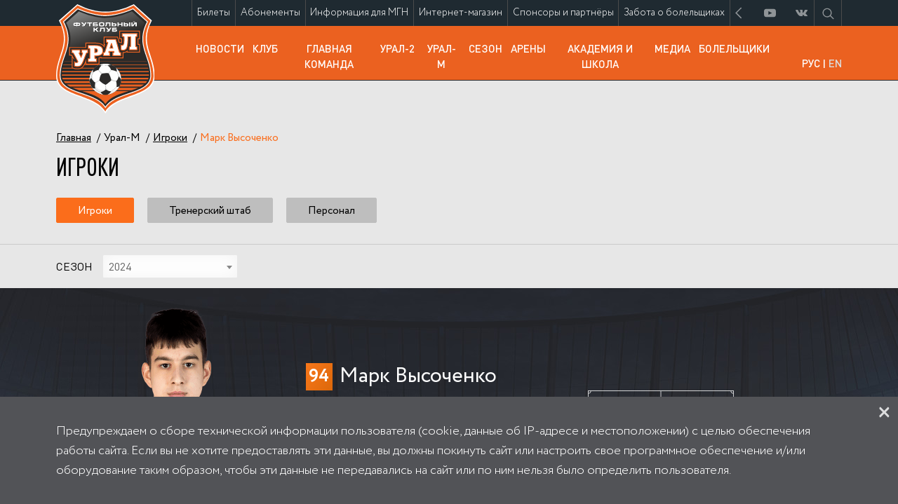

--- FILE ---
content_type: text/html; charset=UTF-8
request_url: https://fc-ural.ru/molodezhka/igroki/6209?season=506
body_size: 37187
content:
<!DOCTYPE html><html lang="ru">
    <head>
        <meta charset="utf-8">
        <meta http-equiv="X-UA-Compatible" content="IE=edge,chrome=1">

        <title>Игроки - Футбольный клуб «Урал» - Футбольный клуб «Урал»</title>
        <meta name="msapplication-config" content="/assets/front/img/favicons/browserconfig.xml"><meta name="theme-color" content="#ffffff"><meta name="viewport" content="width=1380">        <link href="/assets/front/css/vendor.min.css?1130176031" media="screen" rel="stylesheet" type="text/css"><link href="/assets/front/css/optimized.min.css?1130176031" media="screen" rel="stylesheet" type="text/css"><link href="/assets/front/css/additional.css?1130176031" media="screen" rel="stylesheet" type="text/css"><link href="/assets/front/img/favicons/manifest.json" rel="manifest"><link href="/assets/front/img/favicons/apple-touch-icon.png" rel="apple-touch-icon" sizes="180x180"><link href="/assets/front/img/favicons/safari-pinned-tab.svg" rel="mask-icon"><link href="/assets/front/img/favicons/android-chrome-192x192.png" rel="icon" sizes="192x192" type="image/png"><link href="/assets/front/img/favicons/android-chrome-256x256.png" rel="icon" sizes="256x256" type="image/png"><link href="/assets/front/img/favicons/favicon-16x16.png" rel="icon" sizes="16x16" type="image/png"><link href="/assets/front/img/favicons/favicon-32x32.png" rel="icon" sizes="32x32" type="image/png"><link href="/favicon.ico" rel="shortcut icon" type="image/x-icon">                <!--[if lt IE 9]><script type="text/javascript" src="/assets/vendor/html5shiv/html5shiv.js"></script><![endif]--><!--[if lt IE 9]><script type="text/javascript" src="/assets/vendor/respond/respond.min.js"></script><![endif]--><script type="text/javascript" src="/assets/vendor/jquery/jquery-1.12.0.min.js"></script><script type="text/javascript" src="/assets/front/vendor/requirejs/require.min.js"></script><script type="text/javascript" src="/assets/front/js/require.config.min.js"></script><script type="text/javascript" src="/assets/front/js/optimized.min.js"></script>                    <!-- Счетчики в хэдере -->
<!-- Yandex.Metrika counter -->
<script type="text/javascript" >
   (function(m,e,t,r,i,k,a){m[i]=m[i]||function(){(m[i].a=m[i].a||[]).push(arguments)};
   m[i].l=1*new Date();k=e.createElement(t),a=e.getElementsByTagName(t)[0],k.async=1,k.src=r,a.parentNode.insertBefore(k,a)})
   (window, document, "script", "https://mc.yandex.ru/metrika/tag.js", "ym");

   ym(61066291, "init", {
        clickmap:true,
        trackLinks:true,
        accurateTrackBounce:true,
        webvisor:true
   });
</script>
<noscript><div><img src="https://mc.yandex.ru/watch/61066291" style="position:absolute; left:-9999px;" alt="" /></div></noscript>
<!-- /Yandex.Metrika counter -->

<style>
    .header-tab-content .row .row--noborder .col-xs-6:last-child{
        display: none;
    }
    
    .sponsor .sponsor-partner .container .row.sponsors-row .col-xs-12.col-sm-4.col-md-4{
        margin-right: 100%;
        margin-bottom: 20px;
    }
    
    .sponsor .sponsor-partner .container .sponsors-row .col-xs-12:nth-child(4), .sponsor .sponsor-partner .container .sponsors-row .col-xs-12:nth-child(3) {
        padding-top: 0;
    }
    
    .matches-tabs-item__bet a:not(:first-child) {
        width: calc(25% - 3px)
    }
    
    .matches-tabs-item__bet a:first-child {
        margin-right: 2px;
    }
    .video-preview {
        display: none;
    }
    .players-score-table .col-xs-4:nth-child(4) .players-score-item {
        display: none;
    }
    .command-item-info-list__point:nth-child(4) {
        display: none;
    }
    .players-card-info-list__point:nth-child(5) {
        display: none;
    } 
</style>            </head>
    <body>
        <div class="bg-header"></div>
<header class="header-mobile">
    <div class="container">
        <div class="row middle-xs">
            <div class="col-xs-6 start-xs">
                <div class="header-logo">
                    <a href="/">
                        <img src="/assets/front/img/footer-logo.svg" alt="">
                    </a>
                </div>
            </div>
            <div class="col-xs-6 end-xs middle-xs">
                <div id="mmenu">
                    <span></span>
                    <span></span>
                    <span></span>
                    <span></span>
                </div>
            </div>
        </div>
    </div>
    <div class="mmenu-list-wrapper">
        <ul class="mmenu-list">
                <li class="mmenu-list-item">
        <div class="container"><a href="/" class="mmenu-list-item__link">Главная</a>
        </div>
    </li>
            <li class="mmenu-list-item ">
            <div class="container"><a href="https://fc-ural.ru/bilety" class="mmenu-list-item__link">Билеты<span class="sr-only">(Билеты)</span></a>
            </div>
        </li>
            <li class="mmenu-list-item ">
            <div class="container"><a href="https://fc-ural.ru/abonementy" class="mmenu-list-item__link">Абонементы<span class="sr-only">(Абонементы)</span></a>
            </div>
        </li>
            <li class="mmenu-list-item ">
            <div class="container"><a href="http://fc-ural.ru/bolelschiki/informatsiya-dlya-malomobilnykh-zriteley" class="mmenu-list-item__link">Информация для МГН<span class="sr-only">(Информация для МГН)</span></a>
            </div>
        </li>
            <li class="mmenu-list-item ">
            <div class="container"><a href="http://shop.fc-ural.ru/" class="mmenu-list-item__link">Интернет-магазин<span class="sr-only">(Интернет-магазин)</span></a>
            </div>
        </li>
            <li class="mmenu-list-item ">
            <div class="container"><a href="/klub/sponsory-i-partnyory" class="mmenu-list-item__link">Спонсоры и партнёры<span class="sr-only">(Спонсоры и партнёры)</span></a>
            </div>
        </li>
            <li class="mmenu-list-item ">
            <div class="container"><a href="https://fc-ural.ru/zabota-o-bolelschikakh" class="mmenu-list-item__link">Забота о болельщиках<span class="sr-only">(Забота о болельщиках)</span></a>
            </div>
        </li>
                            <li class="mmenu-list-item ">
            <div class="container">
                                    <a href="javascript:;" class="mmenu-list-item__link mmenu-drop">Новости<span class="sr-only">(Новости)</span><span class="arrow"></span></a>
                    <ul class="mmenu-drop-list visuallyhidden">
                                                    <li class="mmenu-drop-list-item ">
                                <a href="https://fc-ural.ru/novosti/glavnaya-komanda" class="mmenu-drop-list-item__link">Главная команда<span class="sr-only">(Главная команда)</span></a>
                            </li>
                                                    <li class="mmenu-drop-list-item ">
                                <a href="https://fc-ural.ru/novosti/klub" class="mmenu-drop-list-item__link">Клуб<span class="sr-only">(Клуб)</span></a>
                            </li>
                                                    <li class="mmenu-drop-list-item ">
                                <a href="https://fc-ural.ru/novosti/dublery" class="mmenu-drop-list-item__link">Урал-2 и Урал-М  <span class="sr-only">(Урал-2 и Урал-М  )</span></a>
                            </li>
                                                    <li class="mmenu-drop-list-item ">
                                <a href="https://fc-ural.ru/novosti/shkola" class="mmenu-drop-list-item__link">Школа<span class="sr-only">(Школа)</span></a>
                            </li>
                                                    <li class="mmenu-drop-list-item ">
                                <a href="https://fc-ural.ru/novosti/bolelschiki" class="mmenu-drop-list-item__link">Болельщики<span class="sr-only">(Болельщики)</span></a>
                            </li>
                                                    <li class="mmenu-drop-list-item ">
                                <a href="https://fc-ural.ru/novosti/obzor-pressy" class="mmenu-drop-list-item__link">Обзор прессы<span class="sr-only">(Обзор прессы)</span></a>
                            </li>
                                                    <li class="mmenu-drop-list-item ">
                                <a href="https://fc-ural.ru/novosti/akademiya" class="mmenu-drop-list-item__link">Академия «Урала»<span class="sr-only">(Академия «Урала»)</span></a>
                            </li>
                                            </ul>
                            </div>
        </li>
            <li class="mmenu-list-item ">
            <div class="container">
                                    <a href="javascript:;" class="mmenu-list-item__link mmenu-drop">Клуб<span class="sr-only">(Клуб)</span><span class="arrow"></span></a>
                    <ul class="mmenu-drop-list visuallyhidden">
                                                    <li class="mmenu-drop-list-item ">
                                <a href="https://fc-ural.ru/klub/o-klube" class="mmenu-drop-list-item__link">О клубе<span class="sr-only">(О клубе)</span></a>
                            </li>
                                                    <li class="mmenu-drop-list-item ">
                                <a href="https://fc-ural.ru/klub/rukovodstvo" class="mmenu-drop-list-item__link">Руководство<span class="sr-only">(Руководство)</span></a>
                            </li>
                                                    <li class="mmenu-drop-list-item ">
                                <a href="https://fc-ural.ru/klub/istoriya" class="mmenu-drop-list-item__link">История<span class="sr-only">(История)</span></a>
                            </li>
                                                    <li class="mmenu-drop-list-item ">
                                <a href="https://fc-ural.ru/klub/dostizheniya" class="mmenu-drop-list-item__link">Достижения<span class="sr-only">(Достижения)</span></a>
                            </li>
                                                    <li class="mmenu-drop-list-item ">
                                <a href="https://fc-ural.ru/klub/simvolika" class="mmenu-drop-list-item__link">Символика<span class="sr-only">(Символика)</span></a>
                            </li>
                                                    <li class="mmenu-drop-list-item ">
                                <a href="https://fc-ural.ru/klub/dlya-smi" class="mmenu-drop-list-item__link">Для СМИ<span class="sr-only">(Для СМИ)</span></a>
                            </li>
                                                    <li class="mmenu-drop-list-item ">
                                <a href="https://fc-ural.ru/klub/vakansii" class="mmenu-drop-list-item__link">Вакансии<span class="sr-only">(Вакансии)</span></a>
                            </li>
                                                    <li class="mmenu-drop-list-item ">
                                <a href="https://fc-ural.ru/klub/kontakty" class="mmenu-drop-list-item__link">Контакты<span class="sr-only">(Контакты)</span></a>
                            </li>
                                                    <li class="mmenu-drop-list-item ">
                                <a href="https://fc-ural.ru/klub/sponsory-i-partnyory" class="mmenu-drop-list-item__link">Спонсоры и партнёры<span class="sr-only">(Спонсоры и партнёры)</span></a>
                            </li>
                                                    <li class="mmenu-drop-list-item ">
                                <a href="https://fc-ural.ru/klub/antidoping" class="mmenu-drop-list-item__link">Антидопинг<span class="sr-only">(Антидопинг)</span></a>
                            </li>
                                            </ul>
                            </div>
        </li>
            <li class="mmenu-list-item ">
            <div class="container">
                                    <a href="javascript:;" class="mmenu-list-item__link mmenu-drop">Главная команда<span class="sr-only">(Главная команда)</span><span class="arrow"></span></a>
                    <ul class="mmenu-drop-list visuallyhidden">
                                                    <li class="mmenu-drop-list-item ">
                                <a href="https://fc-ural.ru/glavnaya-komanda/igroki" class="mmenu-drop-list-item__link">Игроки<span class="sr-only">(Игроки)</span></a>
                            </li>
                                                    <li class="mmenu-drop-list-item ">
                                <a href="https://fc-ural.ru/glavnaya-komanda/trenerskiy-shtab" class="mmenu-drop-list-item__link">Тренерский штаб<span class="sr-only">(Тренерский штаб)</span></a>
                            </li>
                                                    <li class="mmenu-drop-list-item ">
                                <a href="https://fc-ural.ru/glavnaya-komanda/personal" class="mmenu-drop-list-item__link">Персонал<span class="sr-only">(Персонал)</span></a>
                            </li>
                                                    <li class="mmenu-drop-list-item ">
                                <a href="https://fc-ural.ru/glavnaya-komanda/igroki-v-arende" class="mmenu-drop-list-item__link">Игроки в аренде<span class="sr-only">(Игроки в аренде)</span></a>
                            </li>
                                                    <li class="mmenu-drop-list-item ">
                                <a href="https://fc-ural.ru/glavnaya-komanda/luchshiy-igrok-mesyatsa" class="mmenu-drop-list-item__link">Лучший игрок месяца<span class="sr-only">(Лучший игрок месяца)</span></a>
                            </li>
                                            </ul>
                            </div>
        </li>
            <li class="mmenu-list-item ">
            <div class="container">
                                    <a href="javascript:;" class="mmenu-list-item__link mmenu-drop">Урал-2<span class="sr-only">(Урал-2)</span><span class="arrow"></span></a>
                    <ul class="mmenu-drop-list visuallyhidden">
                                                    <li class="mmenu-drop-list-item ">
                                <a href="https://fc-ural.ru/ural-2/igroki" class="mmenu-drop-list-item__link">Игроки<span class="sr-only">(Игроки)</span></a>
                            </li>
                                                    <li class="mmenu-drop-list-item ">
                                <a href="https://fc-ural.ru/ural-2/trenerskiy-shtab" class="mmenu-drop-list-item__link">Тренерский штаб<span class="sr-only">(Тренерский штаб)</span></a>
                            </li>
                                                    <li class="mmenu-drop-list-item ">
                                <a href="https://fc-ural.ru/ural-2/personal" class="mmenu-drop-list-item__link">Персонал<span class="sr-only">(Персонал)</span></a>
                            </li>
                                                    <li class="mmenu-drop-list-item ">
                                <a href="https://fc-ural.ru/ural-2/ofitsialnaya-stranitsa-kluba-ural-2" class="mmenu-drop-list-item__link">Официальная страница клуба «Урал-2»<span class="sr-only">(Официальная страница клуба «Урал-2»)</span></a>
                            </li>
                                            </ul>
                            </div>
        </li>
            <li class="mmenu-list-item active">
            <div class="container">
                                    <a href="javascript:;" class="mmenu-list-item__link mmenu-drop">Урал-М<span class="sr-only">(Урал-М)</span><span class="arrow"></span></a>
                    <ul class="mmenu-drop-list visuallyhidden">
                                                    <li class="mmenu-drop-list-item ">
                                <a href="https://fc-ural.ru/molodezhka/igroki" class="mmenu-drop-list-item__link">Игроки<span class="sr-only">(Игроки)</span></a>
                            </li>
                                                    <li class="mmenu-drop-list-item ">
                                <a href="https://fc-ural.ru/molodezhka/trenerskiy-shtab" class="mmenu-drop-list-item__link">Тренерский штаб<span class="sr-only">(Тренерский штаб)</span></a>
                            </li>
                                                    <li class="mmenu-drop-list-item ">
                                <a href="https://fc-ural.ru/molodezhka/personal" class="mmenu-drop-list-item__link">Персонал<span class="sr-only">(Персонал)</span></a>
                            </li>
                                            </ul>
                            </div>
        </li>
            <li class="mmenu-list-item ">
            <div class="container">
                                    <a href="javascript:;" class="mmenu-list-item__link mmenu-drop">Сезон<span class="sr-only">(Сезон)</span><span class="arrow"></span></a>
                    <ul class="mmenu-drop-list visuallyhidden">
                                                    <li class="mmenu-drop-list-item ">
                                <a href="https://fc-ural.ru/sezon/kalendar-matchey" class="mmenu-drop-list-item__link">Календарь матчей<span class="sr-only">(Календарь матчей)</span></a>
                            </li>
                                                    <li class="mmenu-drop-list-item ">
                                <a href="https://fc-ural.ru/sezon/turnirnaya-tablitsa" class="mmenu-drop-list-item__link">Турнирная таблица<span class="sr-only">(Турнирная таблица)</span></a>
                            </li>
                                                    <li class="mmenu-drop-list-item ">
                                <a href="https://fc-ural.ru/sezon/obschiy-kalendar" class="mmenu-drop-list-item__link">Общий календарь<span class="sr-only">(Общий календарь)</span></a>
                            </li>
                                                    <li class="mmenu-drop-list-item ">
                                <a href="https://fc-ural.ru/sezon/statistika-igrokov" class="mmenu-drop-list-item__link">Статистика игроков<span class="sr-only">(Статистика игроков)</span></a>
                            </li>
                                            </ul>
                            </div>
        </li>
            <li class="mmenu-list-item ">
            <div class="container">
                                    <a href="javascript:;" class="mmenu-list-item__link mmenu-drop">Арены<span class="sr-only">(Арены)</span><span class="arrow"></span></a>
                    <ul class="mmenu-drop-list visuallyhidden">
                                                    <li class="mmenu-drop-list-item ">
                                <a href="https://fc-ural.ru/areny/Ekaterinburg-Arena" class="mmenu-drop-list-item__link">Екатеринбург Арена<span class="sr-only">(Екатеринбург Арена)</span></a>
                            </li>
                                                    <li class="mmenu-drop-list-item ">
                                <a href="https://fc-ural.ru/areny/stadium-urfa" class="mmenu-drop-list-item__link">Стадион Академии ФК «Урал»<span class="sr-only">(Стадион Академии ФК «Урал»)</span></a>
                            </li>
                                                    <li class="mmenu-drop-list-item ">
                                <a href="https://fc-ural.ru/areny/futbolnyy-manezh-ural" class="mmenu-drop-list-item__link">Футбольный манеж Урал<span class="sr-only">(Футбольный манеж Урал)</span></a>
                            </li>
                                                    <li class="mmenu-drop-list-item ">
                                <a href="https://fc-ural.ru/areny/baza-bazhoviya" class="mmenu-drop-list-item__link">База Бажовия<span class="sr-only">(База Бажовия)</span></a>
                            </li>
                                            </ul>
                            </div>
        </li>
            <li class="mmenu-list-item ">
            <div class="container">
                                    <a href="javascript:;" class="mmenu-list-item__link mmenu-drop">Академия и школа<span class="sr-only">(Академия и школа)</span><span class="arrow"></span></a>
                    <ul class="mmenu-drop-list visuallyhidden">
                                                    <li class="mmenu-drop-list-item ">
                                <a href="https://fc-ural.ru/shkola/postuplenie" class="mmenu-drop-list-item__link">Поступление<span class="sr-only">(Поступление)</span></a>
                            </li>
                                                    <li class="mmenu-drop-list-item ">
                                <a href="https://fc-ural.ru/shkola/kontakty" class="mmenu-drop-list-item__link">Контакты<span class="sr-only">(Контакты)</span></a>
                            </li>
                                                    <li class="mmenu-drop-list-item ">
                                <a href="https://fc-ural.ru/shkola/rukovodstvo" class="mmenu-drop-list-item__link">Руководство<span class="sr-only">(Руководство)</span></a>
                            </li>
                                                    <li class="mmenu-drop-list-item ">
                                <a href="https://fc-ural.ru/shkola/trenerskiy-shtab" class="mmenu-drop-list-item__link">Тренерский штаб Академии ФК «Урал»<span class="sr-only">(Тренерский штаб Академии ФК «Урал»)</span></a>
                            </li>
                                                    <li class="mmenu-drop-list-item ">
                                <a href="https://fc-ural.ru/shkola/infrastruktura" class="mmenu-drop-list-item__link">Инфраструктура<span class="sr-only">(Инфраструктура)</span></a>
                            </li>
                                                    <li class="mmenu-drop-list-item ">
                                <a href="https://fc-ural.ru/shkola/raspisanie" class="mmenu-drop-list-item__link">Расписание<span class="sr-only">(Расписание)</span></a>
                            </li>
                                            </ul>
                            </div>
        </li>
            <li class="mmenu-list-item ">
            <div class="container">
                                    <a href="javascript:;" class="mmenu-list-item__link mmenu-drop">Медиа<span class="sr-only">(Медиа)</span><span class="arrow"></span></a>
                    <ul class="mmenu-drop-list visuallyhidden">
                                                    <li class="mmenu-drop-list-item ">
                                <a href="https://fc-ural.ru/media/ural-tv" class="mmenu-drop-list-item__link">Урал-ТВ<span class="sr-only">(Урал-ТВ)</span></a>
                            </li>
                                                    <li class="mmenu-drop-list-item ">
                                <a href="https://fc-ural.ru/media/foto" class="mmenu-drop-list-item__link">Фото<span class="sr-only">(Фото)</span></a>
                            </li>
                                                    <li class="mmenu-drop-list-item ">
                                <a href="https://fc-ural.ru/media/oboi-dlya-rabochego-stola" class="mmenu-drop-list-item__link">Обои для рабочего стола<span class="sr-only">(Обои для рабочего стола)</span></a>
                            </li>
                                                    <li class="mmenu-drop-list-item ">
                                <a href="https://fc-ural.ru/media/programmki-matchey" class="mmenu-drop-list-item__link">Программки матчей<span class="sr-only">(Программки матчей)</span></a>
                            </li>
                                            </ul>
                            </div>
        </li>
            <li class="mmenu-list-item ">
            <div class="container">
                                    <a href="javascript:;" class="mmenu-list-item__link mmenu-drop">Болельщики<span class="sr-only">(Болельщики)</span><span class="arrow"></span></a>
                    <ul class="mmenu-drop-list visuallyhidden">
                                                    <li class="mmenu-drop-list-item ">
                                <a href="https://fc-ural.ru/bolelschiki/forum" class="mmenu-drop-list-item__link">Форум<span class="sr-only">(Форум)</span></a>
                            </li>
                                                    <li class="mmenu-drop-list-item ">
                                <a href="https://fc-ural.ru/bolelschiki/pravila-povedeniya-na-stadione" class="mmenu-drop-list-item__link">Правила поведения на стадионе<span class="sr-only">(Правила поведения на стадионе)</span></a>
                            </li>
                                                    <li class="mmenu-drop-list-item ">
                                <a href="https://fc-ural.ru/bolelschiki/turnir-pamyati-petra-khrustovskogo" class="mmenu-drop-list-item__link">Турнир памяти Петра Хрустовского<span class="sr-only">(Турнир памяти Петра Хрустовского)</span></a>
                            </li>
                                                    <li class="mmenu-drop-list-item ">
                                <a href="https://fc-ural.ru/bolelschiki/oprosy" class="mmenu-drop-list-item__link">Опросы<span class="sr-only">(Опросы)</span></a>
                            </li>
                                                    <li class="mmenu-drop-list-item ">
                                <a href="https://fc-ural.ru/bolelschiki/sotsialnye-seti" class="mmenu-drop-list-item__link">Социальные сети<span class="sr-only">(Социальные сети)</span></a>
                            </li>
                                                    <li class="mmenu-drop-list-item ">
                                <a href="https://fc-ural.ru/bolelschiki/ekskursii-po-ekaterinburg-arene" class="mmenu-drop-list-item__link">Экскурсии по «Екатеринбург Арене» <span class="sr-only">(Экскурсии по «Екатеринбург Арене» )</span></a>
                            </li>
                                                    <li class="mmenu-drop-list-item ">
                                <a href="https://fc-ural.ru/bolelschiki/informatsiya-dlya-malomobilnykh-zriteley" class="mmenu-drop-list-item__link">Информация для маломобильных зрителей<span class="sr-only">(Информация для маломобильных зрителей)</span></a>
                            </li>
                                            </ul>
                            </div>
        </li>
            </ul>
        <div class="container">
            <div class="row">
                <div class="col-xs-12">
                    <div class="input__search">
                                                    <!-- cached --><form method="get" name="document-search" action="https&#x3A;&#x2F;&#x2F;fc-ural.ru&#x2F;search" role="search" id="document-search"><input type="search" name="document-search&#x5B;search&#x5D;" placeholder="&#x041F;&#x043E;&#x0438;&#x0441;&#x043A;&#x20;&#x043F;&#x043E;&#x20;&#x0441;&#x0430;&#x0439;&#x0442;&#x0443;" value=""><input type="submit" value="" class="button">
</form> <!-- /cached -->                                            </div>
                </div>
            </div>
        </div>
    </div>
</header>
    <header class="header header--fixed">
        <div class="header-top">
            <div class="container">
                <div class="row end-xs">
                    <div class="col-xs-10 start-xs">
                        <ul class="header-top-menu">
                                        <li class=" ">
            <a class="" href="https://fc-ural.ru/bilety">Билеты<span class="sr-only">(Билеты)</span></a>
        </li>
            <li class=" ">
            <a class="" href="https://fc-ural.ru/abonementy">Абонементы<span class="sr-only">(Абонементы)</span></a>
        </li>
            <li class=" ">
            <a class="" href="http://fc-ural.ru/bolelschiki/informatsiya-dlya-malomobilnykh-zriteley">Информация для МГН<span class="sr-only">(Информация для МГН)</span></a>
        </li>
            <li class=" ">
            <a class="" href="http://shop.fc-ural.ru/">Интернет-магазин<span class="sr-only">(Интернет-магазин)</span></a>
        </li>
            <li class=" ">
            <a class="" href="/klub/sponsory-i-partnyory">Спонсоры и партнёры<span class="sr-only">(Спонсоры и партнёры)</span></a>
        </li>
            <li class=" ">
            <a class="" href="https://fc-ural.ru/zabota-o-bolelschikakh">Забота о болельщиках<span class="sr-only">(Забота о болельщиках)</span></a>
        </li>
                                <li class="header-top-menu__controls">
                                <div class="header-top-menu__social">
                                    <ul class="header-top-menu__social-list">
                                                                                    <li class="header-top-menu__social-list-item">
    <svg viewbox="0 0 25 25" class="icon arrow">
        <use xmlns:xlink="http://www.w3.org/1999/xlink" xlink:href="/assets/front/img/svg-sprite.svg#arrow"></use>
    </svg>
</li>
<li class="header-top-menu__social-list-item">
    <a href="http://www.youtube.com/user/FCURALvideo" class="header-top-menu__social-list-item__link" target="_blank">
        <svg viewbox="0 0 216 153" class="icon ytb">
            <use xmlns:xlink="http://www.w3.org/1999/xlink" xlink:href="/assets/front/img/svg-sprite.svg#ytb"></use>
        </svg>
    </a>
</li>
<li class="header-top-menu__social-list-item">
    <a href="http://vk.com/fc_ue" class="header-top-menu__social-list-item__link" target="_blank">
        <svg viewbox="0 0 414 236" class="icon vk">
            <use xmlns:xlink="http://www.w3.org/1999/xlink" xlink:href="/assets/front/img/svg-sprite.svg#vk"></use>
        </svg>
    </a>
</li>
<!--<li class="header-top-menu__social-list-item">
    <a href="http://twitter.com/FCURAL" class="header-top-menu__social-list-item__link" target="_blank">
        <svg viewbox="0 0 1647 1338" class="icon twit">
            <use xmlns:xlink="http://www.w3.org/1999/xlink" xlink:href="/assets/front/img/svg-sprite.svg#twit"></use>
        </svg>
    </a>
</li>-->
<li class="header-top-menu__social-list-item">
    <a href="https://ok.ru/fcue" class="header-top-menu__social-list-item__link" target="_blank">
        <svg viewbox="0 0 49 82" class="icon odnkl">
            <use xmlns:xlink="http://www.w3.org/1999/xlink" xlink:href="/assets/front/img/svg-sprite.svg#odnkl"></use>
        </svg>
    </a>
</li>
<li class="header-top-menu__social-list-item">
    <a href="https://t.me/fc_uralEkb" class="header-top-menu__social-list-item__link" target="_blank">
        <svg viewbox="0 0 3566 3105" class="icon teleg">
            <use xmlns:xlink="http://www.w3.org/1999/xlink" xlink:href="/assets/front/img/svg-sprite.svg#teleg"></use>
        </svg>
    </a>
</li>                                                                            </ul>
                                </div>
                                <div class="header-top-menu__search">
                                    <div class="input__search">
                                        <svg viewbox="0 0 22 22" class="icon close">
                                            <use xmlns:xlink="http://www.w3.org/1999/xlink" xlink:href="/assets/front/img/svg-sprite.svg#close"></use>
                                        </svg>
                                                                                    <!-- cached --><form method="get" name="document-search" action="https&#x3A;&#x2F;&#x2F;fc-ural.ru&#x2F;search" role="search" id="document-search"><input type="search" name="document-search&#x5B;search&#x5D;" placeholder="&#x041F;&#x043E;&#x0438;&#x0441;&#x043A;&#x20;&#x043F;&#x043E;&#x20;&#x0441;&#x0430;&#x0439;&#x0442;&#x0443;" value=""><input type="submit" value="" class="button">
</form> <!-- /cached -->                                                                            </div>
                                    <svg viewbox="0 0 25 25" class="icon search">
                                        <use xmlns:xlink="http://www.w3.org/1999/xlink" xlink:href="/assets/front/img/svg-sprite.svg#search"></use>
                                    </svg>
                                </div>
                            </li>
                        </ul>
                    </div>
                </div>
            </div>
        </div>
        <div class="header-bottom">
                <div class="container">
        <div class="row bottom-xs">
            <div class="col-xs-2">
                <div class="header-logo">
                    <a href="/">
                        <img src="/assets/front/img/footer-logo.svg" alt="ФК Урал">
                    </a>
                </div>
            </div>
            <div class="col-xs-9">
                <ul class="header-bottom-menu">
                                            <li class=" ">
                            <a class="" href="https://fc-ural.ru/novosti"
                                data-content="header-tab-23">Новости                                <span class="sr-only">(Новости)</span>
                            </a>
                        </li>
                                            <li class=" ">
                            <a class="" href="https://fc-ural.ru/klub"
                                data-content="header-tab-50">Клуб                                <span class="sr-only">(Клуб)</span>
                            </a>
                        </li>
                                            <li class=" ">
                            <a class="" href="https://fc-ural.ru/glavnaya-komanda"
                                data-content="header-tab-30">Главная команда                                <span class="sr-only">(Главная команда)</span>
                            </a>
                        </li>
                                            <li class=" ">
                            <a class="" href="https://fc-ural.ru/ural-2"
                                data-content="header-tab-37">Урал-2                                <span class="sr-only">(Урал-2)</span>
                            </a>
                        </li>
                                            <li class=" active">
                            <a class="" href="https://fc-ural.ru/molodezhka"
                                data-content="header-tab-41">Урал-М                                <span class="sr-only">(Урал-М)</span>
                            </a>
                        </li>
                                            <li class=" ">
                            <a class="" href="https://fc-ural.ru/sezon"
                                data-content="header-tab-45">Сезон                                <span class="sr-only">(Сезон)</span>
                            </a>
                        </li>
                                            <li class=" ">
                            <a class="" href="https://fc-ural.ru/areny"
                                data-content="header-tab-61">Арены                                <span class="sr-only">(Арены)</span>
                            </a>
                        </li>
                                            <li class=" ">
                            <a class="" href="https://fc-ural.ru/shkola"
                                data-content="header-tab-67">Академия и школа                                <span class="sr-only">(Академия и школа)</span>
                            </a>
                        </li>
                                            <li class=" ">
                            <a class="" href="https://fc-ural.ru/media"
                                data-content="header-tab-75">Медиа                                <span class="sr-only">(Медиа)</span>
                            </a>
                        </li>
                                            <li class=" ">
                            <a class="" href="https://fc-ural.ru/bolelschiki"
                                data-content="header-tab-80">Болельщики                                <span class="sr-only">(Болельщики)</span>
                            </a>
                        </li>
                                    </ul>
            </div>
            <div class="col-xs-1 end-xs">
                                                        <div class="header-bottom-lang">
                        <a href="javascript:;" class="active">РУС</a>
                        <span>|</span>
                        <a href="//en.fc-ural.ru">EN</a>
                    </div>
                            </div>
        </div>
    </div>
    <div class="header-tab-content h100">
        <div class="container h100">
            <div class="row end-xs h100">
                <div class="col-xs-10 start-xs">
                                        <div id="header-tab-23" style="display:none;" class="header-tab-content-item">
                        <div class="row h100">
                                                            <div class="col-md-3">
                                    <ul class="header-tab-content-list">
                                                                                    <li class="header-tab-content-list-item">
                                                <a href="https://fc-ural.ru/novosti/glavnaya-komanda" class="header-tab-content-list-item__link ">
                                                    Главная команда<span class="sr-only">(Главная команда)</span>
                                                </a>
                                            </li>
                                                                                    <li class="header-tab-content-list-item">
                                                <a href="https://fc-ural.ru/novosti/klub" class="header-tab-content-list-item__link ">
                                                    Клуб<span class="sr-only">(Клуб)</span>
                                                </a>
                                            </li>
                                                                                    <li class="header-tab-content-list-item">
                                                <a href="https://fc-ural.ru/novosti/dublery" class="header-tab-content-list-item__link ">
                                                    Урал-2 и Урал-М  <span class="sr-only">(Урал-2 и Урал-М  )</span>
                                                </a>
                                            </li>
                                                                                    <li class="header-tab-content-list-item">
                                                <a href="https://fc-ural.ru/novosti/shkola" class="header-tab-content-list-item__link ">
                                                    Школа<span class="sr-only">(Школа)</span>
                                                </a>
                                            </li>
                                                                                    <li class="header-tab-content-list-item">
                                                <a href="https://fc-ural.ru/novosti/bolelschiki" class="header-tab-content-list-item__link ">
                                                    Болельщики<span class="sr-only">(Болельщики)</span>
                                                </a>
                                            </li>
                                                                                    <li class="header-tab-content-list-item">
                                                <a href="https://fc-ural.ru/novosti/obzor-pressy" class="header-tab-content-list-item__link ">
                                                    Обзор прессы<span class="sr-only">(Обзор прессы)</span>
                                                </a>
                                            </li>
                                                                                    <li class="header-tab-content-list-item">
                                                <a href="https://fc-ural.ru/novosti/akademiya" class="header-tab-content-list-item__link ">
                                                    Академия «Урала»<span class="sr-only">(Академия «Урала»)</span>
                                                </a>
                                            </li>
                                                                            </ul>
                                </div>
                                                                                        <div class="col-md-5 header-tab-news">
    <div class="header-main-data-item">
                    <div style="background-image: url('/uploads/main/02f/294f1060a9c72e8b2cfa4c9b758ce9c3d479f00d400752c32b7dfd9328cb5b60/photo_2026_01_13_12_02_45.resize(427x287x64x0).jpg')" class="main-data-item__photo">&nbsp;</div>
                <div class="main-data-item-content">
            <a href="https://fc-ural.ru/novosti/dublery/-ural-i-molodyozhka-vyshli-iz-otpuska" class="a main-data-item-content__title">
                 «Урал-2» и молодёжка вышли из отпуска            </a>
            <div class="main-data-item-content__description">Прошли УМО и приступают к тренировкам.</div>
            <div class="main-data-item-content__inform">
                <a href="https://fc-ural.ru/novosti/dublery">
                    Дублеры                </a>
                                    <span>16 января 2026, 09:00</span>
                                <div class="icon-link">
                    
                                    </div>
            </div>
        </div>
    </div>
</div>
<div class="col-md-4 header-tab-news">
        <div class="header-tab-news-item">
        <div class="news-all__item_info">
            <a href="https://fc-ural.ru/novosti/glavnaya-komanda" class="category">
                Главная команда            </a>
                            <div class="separator">|</div>
                <div class="datetime">
                    <span class="date">15 января 2026</span>, 
                    <span class="time">09:00</span>
                </div>
                        <div class="icon-link">
                
                            </div>
        </div>
        <a href="https://fc-ural.ru/novosti/glavnaya-komanda/glavnaya-komanda-nachala-betsiti-trenirovochnye-sbory-v-oae" class="header-tab-news-item__title">
            Главная команда начала БЕТСИТИ-тренировочные сборы в ОАЭ        </a>
    </div>
        <div class="header-tab-news-item">
        <div class="news-all__item_info">
            <a href="https://fc-ural.ru/novosti/dublery" class="category">
                Дублеры            </a>
                            <div class="separator">|</div>
                <div class="datetime">
                    <span class="date">12 января 2026</span>, 
                    <span class="time">20:00</span>
                </div>
                        <div class="icon-link">
                
                            </div>
        </div>
        <a href="https://fc-ural.ru/novosti/dublery/armen-stepanyan-glavnyj-trener-urala-m" class="header-tab-news-item__title">
            Армен Степанян — главный тренер «Урала-М»        </a>
    </div>
        <div class="header-tab-news-item">
        <div class="news-all__item_info">
            <a href="https://fc-ural.ru/novosti/dublery" class="category">
                Дублеры            </a>
                            <div class="separator">|</div>
                <div class="datetime">
                    <span class="date">12 января 2026</span>, 
                    <span class="time">16:00</span>
                </div>
                        <div class="icon-link">
                
                            </div>
        </div>
        <a href="https://fc-ural.ru/novosti/dublery/evgenij-averyanov-vozglavil-ural-" class="header-tab-news-item__title">
            Евгений Аверьянов возглавил «Урал-2»!        </a>
    </div>
    </div>



                                                    </div>
                    </div>
                                        <div id="header-tab-50" style="display:none;" class="header-tab-content-item">
                        <div class="row h100">
                                                            <div class="col-md-3">
                                    <ul class="header-tab-content-list">
                                                                                    <li class="header-tab-content-list-item">
                                                <a href="https://fc-ural.ru/klub/o-klube" class="header-tab-content-list-item__link ">
                                                    О клубе<span class="sr-only">(О клубе)</span>
                                                </a>
                                            </li>
                                                                                    <li class="header-tab-content-list-item">
                                                <a href="https://fc-ural.ru/klub/rukovodstvo" class="header-tab-content-list-item__link ">
                                                    Руководство<span class="sr-only">(Руководство)</span>
                                                </a>
                                            </li>
                                                                                    <li class="header-tab-content-list-item">
                                                <a href="https://fc-ural.ru/klub/istoriya" class="header-tab-content-list-item__link ">
                                                    История<span class="sr-only">(История)</span>
                                                </a>
                                            </li>
                                                                                    <li class="header-tab-content-list-item">
                                                <a href="https://fc-ural.ru/klub/dostizheniya" class="header-tab-content-list-item__link ">
                                                    Достижения<span class="sr-only">(Достижения)</span>
                                                </a>
                                            </li>
                                                                                    <li class="header-tab-content-list-item">
                                                <a href="https://fc-ural.ru/klub/simvolika" class="header-tab-content-list-item__link ">
                                                    Символика<span class="sr-only">(Символика)</span>
                                                </a>
                                            </li>
                                                                                    <li class="header-tab-content-list-item">
                                                <a href="https://fc-ural.ru/klub/dlya-smi" class="header-tab-content-list-item__link ">
                                                    Для СМИ<span class="sr-only">(Для СМИ)</span>
                                                </a>
                                            </li>
                                                                                    <li class="header-tab-content-list-item">
                                                <a href="https://fc-ural.ru/klub/vakansii" class="header-tab-content-list-item__link ">
                                                    Вакансии<span class="sr-only">(Вакансии)</span>
                                                </a>
                                            </li>
                                                                                    <li class="header-tab-content-list-item">
                                                <a href="https://fc-ural.ru/klub/kontakty" class="header-tab-content-list-item__link ">
                                                    Контакты<span class="sr-only">(Контакты)</span>
                                                </a>
                                            </li>
                                                                                    <li class="header-tab-content-list-item">
                                                <a href="https://fc-ural.ru/klub/sponsory-i-partnyory" class="header-tab-content-list-item__link ">
                                                    Спонсоры и партнёры<span class="sr-only">(Спонсоры и партнёры)</span>
                                                </a>
                                            </li>
                                                                                    <li class="header-tab-content-list-item">
                                                <a href="https://fc-ural.ru/klub/antidoping" class="header-tab-content-list-item__link ">
                                                    Антидопинг<span class="sr-only">(Антидопинг)</span>
                                                </a>
                                            </li>
                                                                            </ul>
                                </div>
                                                                                        <div class="col-md-3 center-xs">
                                    <div class="header-tab-column__title">ЛОГОТИП КЛУБА</div>
                                    <div class="header-tab-logotype__ural">
                                        <img src="/assets/front/img/footer-logo.svg" alt="">
                                    </div>
                                    <div class="header-tab-description__ural">Футбольный клуб "УРАЛ" основан в 1930 году</div>
                                </div>
                                <div class="col-md-6">
                                                                            <div class="header-tab-column__title header-tab-column__title__mb10">АКЦИОНЕР КЛУБА</div>
                                        <div class="row row--noborder">
                                            <div class="col-xs-12">
                                                <div class="sponsor-item-image sponsor-item-image__big-in-menu">
                                                                <a href="http://www-new.midural.ru/" target="_blank">
            <img src="/uploads/main/005/015cb1f326c77f13433878b3de7d7effc5c69dc176cc4c4a1c2199957ff586a2/pso.png">
        </a>
                                                    </div>
                                            </div>
                                        </div>
                                        <!-- <div class="header-tab-column__title header-tab-column__title__mb10">ГЕНЕРАЛЬНЫЙ И ТИТУЛЬНЫЙ СПОНСОРЫ КЛУБА</div> -->
                                        <div class="row row--noborder">
                                                <div class="col-xs-6">
                                                    <div class="header-tab-column__title header-tab-column__title__mb10">ГЕНЕРАЛЬНЫЙ СПОНСОР КЛУБА</div>
                                                    <div class="sponsor-item-image">
                                                                    <a href="https://www.tmk-group.ru/" target="_blank">
            <img src="/uploads/main/005/fa0379176f56bc0420ae97a361c555d5e2ef839e5036406cce7131998c67c240/tmk.svg">
        </a>
                                                        </div>
                                                </div>
                                                <div class="col-xs-6">
                                                    <div class="header-tab-column__title header-tab-column__title__mb10">ТИТУЛЬНЫЙ СПОНСОР КЛУБА</div>
                                                    <div class="sponsor-item-image">
                                                        <!-- Блок "general-two" выключен -->                                                    </div>
                                                </div>
                                        </div>
                                                                    </div>
                                                    </div>
                    </div>
                                        <div id="header-tab-30" style="display:none;" class="header-tab-content-item">
                        <div class="row h100">
                                                            <div class="col-md-3">
                                    <ul class="header-tab-content-list">
                                                                                    <li class="header-tab-content-list-item">
                                                <a href="https://fc-ural.ru/glavnaya-komanda/igroki" class="header-tab-content-list-item__link ">
                                                    Игроки<span class="sr-only">(Игроки)</span>
                                                </a>
                                            </li>
                                                                                    <li class="header-tab-content-list-item">
                                                <a href="https://fc-ural.ru/glavnaya-komanda/trenerskiy-shtab" class="header-tab-content-list-item__link ">
                                                    Тренерский штаб<span class="sr-only">(Тренерский штаб)</span>
                                                </a>
                                            </li>
                                                                                    <li class="header-tab-content-list-item">
                                                <a href="https://fc-ural.ru/glavnaya-komanda/personal" class="header-tab-content-list-item__link ">
                                                    Персонал<span class="sr-only">(Персонал)</span>
                                                </a>
                                            </li>
                                                                                    <li class="header-tab-content-list-item">
                                                <a href="https://fc-ural.ru/glavnaya-komanda/igroki-v-arende" class="header-tab-content-list-item__link ">
                                                    Игроки в аренде<span class="sr-only">(Игроки в аренде)</span>
                                                </a>
                                            </li>
                                                                                    <li class="header-tab-content-list-item">
                                                <a href="https://fc-ural.ru/glavnaya-komanda/luchshiy-igrok-mesyatsa" class="header-tab-content-list-item__link ">
                                                    Лучший игрок месяца<span class="sr-only">(Лучший игрок месяца)</span>
                                                </a>
                                            </li>
                                                                            </ul>
                                </div>
                                                                                                                            <div class="col-md-9">
                                        <div class="header-tab-content-column" style="height: auto;">
                                                                                                                <div class="header-tab-content-column-item">
            <div class="header-tab-content-column-item__head">
                Вратари            </div>
                                                <a href="https://fc-ural.ru/glavnaya-komanda/igroki/6963?season=509">Михаил Опарин</a>
                                                <a href="https://fc-ural.ru/glavnaya-komanda/igroki/6413?season=509">Александр Селихов</a>
                                                <a href="https://fc-ural.ru/glavnaya-komanda/igroki/4593?season=509">Алексей Мамин</a>
                                                <a href="https://fc-ural.ru/glavnaya-komanda/igroki/6781?season=509">Максим Александров</a>
                                                <a href="https://fc-ural.ru/glavnaya-komanda/igroki/5861?season=509">Иван Кузнецов</a>
                    </div>
                    <div class="header-tab-content-column-item">
            <div class="header-tab-content-column-item__head">
                Защитники            </div>
                                                <a href="https://fc-ural.ru/glavnaya-komanda/igroki/5941?season=509">Сильвие Бегич</a>
                                                <a href="https://fc-ural.ru/glavnaya-komanda/igroki/6327?season=509">Матвей Бардачёв</a>
                                                <a href="https://fc-ural.ru/glavnaya-komanda/igroki/6139?season=509">Итало Фернандо Ассис Гонсалвес</a>
                                                <a href="https://fc-ural.ru/glavnaya-komanda/igroki/7073?season=509">Гонсалу Мигел</a>
                                                <a href="https://fc-ural.ru/glavnaya-komanda/igroki/5942?season=509">Егор Филипенко</a>
                                                <a href="https://fc-ural.ru/glavnaya-komanda/igroki/6225?season=509">Тимофей Маргасов</a>
                                                <a href="https://fc-ural.ru/glavnaya-komanda/igroki/6968?season=509">Дмитрий Прищепа</a>
                                                <a href="https://fc-ural.ru/glavnaya-komanda/igroki/6197?season=509">Владислав Малькевич</a>
                                                <a href="https://fc-ural.ru/glavnaya-komanda/igroki/4647?season=509">Артём Мамин</a>
                    </div>
                    <div class="header-tab-content-column-item">
            <div class="header-tab-content-column-item__head">
                Полузащитники            </div>
                                                <a href="https://fc-ural.ru/glavnaya-komanda/igroki/6137?season=509">Тимур Аюпов</a>
                                                <a href="https://fc-ural.ru/glavnaya-komanda/igroki/5817?season=509">Фаниль Сунгатулин</a>
                                                <a href="https://fc-ural.ru/glavnaya-komanda/igroki/7133?season=509">Владислав Карапузов</a>
                                                <a href="https://fc-ural.ru/glavnaya-komanda/igroki/6962?season=509">Роман Акбашев</a>
                                                <a href="https://fc-ural.ru/glavnaya-komanda/igroki/5261?season=509">Юрий Железнов</a>
                                                <a href="https://fc-ural.ru/glavnaya-komanda/igroki/6199?season=509">Валерий Бочеров</a>
                                                <a href="https://fc-ural.ru/glavnaya-komanda/igroki/6328?season=509">Никита Морозов</a>
                                                <a href="https://fc-ural.ru/glavnaya-komanda/igroki/7032?season=509">Лео Кордейру</a>
                                                <a href="https://fc-ural.ru/glavnaya-komanda/igroki/6221?season=509">Максим Сергеев</a>
                                                <a href="https://fc-ural.ru/glavnaya-komanda/igroki/6438?season=509">Виталий Бондарев</a>
                                                <a href="https://fc-ural.ru/glavnaya-komanda/igroki/5278?season=509">Егор Мосин</a>
                                                <a href="https://fc-ural.ru/glavnaya-komanda/igroki/6967?season=509">Евгений Харин</a>
                                                <a href="https://fc-ural.ru/glavnaya-komanda/igroki/6134?season=509">Илья Ишков</a>
                    </div>
                    <div class="header-tab-content-column-item">
            <div class="header-tab-content-column-item__head">
                Нападающие            </div>
                                                <a href="https://fc-ural.ru/glavnaya-komanda/igroki/6326?season=509">Мартин Секулич</a>
                                                <a href="https://fc-ural.ru/glavnaya-komanda/igroki/6411?season=509">Евгений Марков</a>
                    </div>
                                                                                        </div>
                                    </div>
                                                                                    </div>
                    </div>
                                        <div id="header-tab-37" style="display:none;" class="header-tab-content-item">
                        <div class="row h100">
                                                            <div class="col-md-3">
                                    <ul class="header-tab-content-list">
                                                                                    <li class="header-tab-content-list-item">
                                                <a href="https://fc-ural.ru/ural-2/igroki" class="header-tab-content-list-item__link ">
                                                    Игроки<span class="sr-only">(Игроки)</span>
                                                </a>
                                            </li>
                                                                                    <li class="header-tab-content-list-item">
                                                <a href="https://fc-ural.ru/ural-2/trenerskiy-shtab" class="header-tab-content-list-item__link ">
                                                    Тренерский штаб<span class="sr-only">(Тренерский штаб)</span>
                                                </a>
                                            </li>
                                                                                    <li class="header-tab-content-list-item">
                                                <a href="https://fc-ural.ru/ural-2/personal" class="header-tab-content-list-item__link ">
                                                    Персонал<span class="sr-only">(Персонал)</span>
                                                </a>
                                            </li>
                                                                                    <li class="header-tab-content-list-item">
                                                <a href="https://fc-ural.ru/ural-2/ofitsialnaya-stranitsa-kluba-ural-2" class="header-tab-content-list-item__link ">
                                                    Официальная страница клуба «Урал-2»<span class="sr-only">(Официальная страница клуба «Урал-2»)</span>
                                                </a>
                                            </li>
                                                                            </ul>
                                </div>
                                                                                                                            <div class="col-md-9">
                                        <div class="header-tab-content-column" style="height: auto;">
                                                                                                                <div class="header-tab-content-column-item">
            <div class="header-tab-content-column-item__head">
                Вратари            </div>
                                                <a href="https://fc-ural.ru/ural-2/igroki/6380?season=508">Максим Марков</a>
                                                <a href="https://fc-ural.ru/ural-2/igroki/7010?season=508">Юрий Малеев</a>
                                                <a href="https://fc-ural.ru/ural-2/igroki/6648?season=508">Яков Заруцкий</a>
                                                <a href="https://fc-ural.ru/ural-2/igroki/6382?season=508">Владимир Павлов</a>
                    </div>
                    <div class="header-tab-content-column-item">
            <div class="header-tab-content-column-item__head">
                Защитники            </div>
                                                <a href="https://fc-ural.ru/ural-2/igroki/6385?season=508">Климентий Сидоров</a>
                                                <a href="https://fc-ural.ru/ural-2/igroki/6387?season=508">Илья Хатунцев</a>
                                                <a href="https://fc-ural.ru/ural-2/igroki/6388?season=508">Илья Шахматов</a>
                                                <a href="https://fc-ural.ru/ural-2/igroki/6384?season=508">Даниил Секач</a>
                                                <a href="https://fc-ural.ru/ural-2/igroki/7007?season=508">Грант Саркисян</a>
                                                <a href="https://fc-ural.ru/ural-2/igroki/6376?season=508">Даниил Ерёмин</a>
                                                <a href="https://fc-ural.ru/ural-2/igroki/6378?season=508">Дмитрий Киселёв</a>
                                                <a href="https://fc-ural.ru/ural-2/igroki/6966?season=508">Радмир Хайнецкий</a>
                                                <a href="https://fc-ural.ru/ural-2/igroki/6965?season=508">Иван Рыжков</a>
                                                <a href="https://fc-ural.ru/ural-2/igroki/6374?season=508">Никита Бекетов</a>
                                                <a href="https://fc-ural.ru/ural-2/igroki/6377?season=508">Савелий Золкин</a>
                    </div>
                    <div class="header-tab-content-column-item">
            <div class="header-tab-content-column-item__head">
                Полузащитники            </div>
                                                <a href="https://fc-ural.ru/ural-2/igroki/2572?season=508">Александр Щербаков</a>
                                                <a href="https://fc-ural.ru/ural-2/igroki/7006?season=508">Артём Галкин</a>
                                                <a href="https://fc-ural.ru/ural-2/igroki/5038?season=508">Артём Куликов</a>
                                                <a href="https://fc-ural.ru/ural-2/igroki/7008?season=508">Даниил Зарубин</a>
                                                <a href="https://fc-ural.ru/ural-2/igroki/7072?season=508">Владислав Рахимов</a>
                                                <a href="https://fc-ural.ru/ural-2/igroki/6218?season=508">Александр Ермаков</a>
                                                <a href="https://fc-ural.ru/ural-2/igroki/6373?season=508">Иван Алфёров</a>
                                                <a href="https://fc-ural.ru/ural-2/igroki/6375?season=508">Михаил Бештоев</a>
                                                <a href="https://fc-ural.ru/ural-2/igroki/6381?season=508">Виталий Нем</a>
                                                <a href="https://fc-ural.ru/ural-2/igroki/6784?season=508">Станислав Бондаренко</a>
                                                <a href="https://fc-ural.ru/ural-2/igroki/5868?season=508">Леонид Белов</a>
                                                <a href="https://fc-ural.ru/ural-2/igroki/7009?season=508">Тигран Арабачян</a>
                    </div>
                    <div class="header-tab-content-column-item">
            <div class="header-tab-content-column-item__head">
                Нападающие            </div>
                                                <a href="https://fc-ural.ru/ural-2/igroki/6961?season=508">Линар Ханов</a>
                                                <a href="https://fc-ural.ru/ural-2/igroki/5869?season=508">Павел Сатучин</a>
                                                <a href="https://fc-ural.ru/ural-2/igroki/6379?season=508">Дмитрий Латыхов</a>
                    </div>
                                                                                        </div>
                                    </div>
                                                                                    </div>
                    </div>
                                        <div id="header-tab-41" style="display:none;" class="header-tab-content-item">
                        <div class="row h100">
                                                            <div class="col-md-3">
                                    <ul class="header-tab-content-list">
                                                                                    <li class="header-tab-content-list-item">
                                                <a href="https://fc-ural.ru/molodezhka/igroki" class="header-tab-content-list-item__link ">
                                                    Игроки<span class="sr-only">(Игроки)</span>
                                                </a>
                                            </li>
                                                                                    <li class="header-tab-content-list-item">
                                                <a href="https://fc-ural.ru/molodezhka/trenerskiy-shtab" class="header-tab-content-list-item__link ">
                                                    Тренерский штаб<span class="sr-only">(Тренерский штаб)</span>
                                                </a>
                                            </li>
                                                                                    <li class="header-tab-content-list-item">
                                                <a href="https://fc-ural.ru/molodezhka/personal" class="header-tab-content-list-item__link ">
                                                    Персонал<span class="sr-only">(Персонал)</span>
                                                </a>
                                            </li>
                                                                            </ul>
                                </div>
                                                                                                                            <div class="col-md-9">
                                        <div class="header-tab-content-column" style="height: auto;">
                                                                                                                <div class="header-tab-content-column-item">
            <div class="header-tab-content-column-item__head">
                Вратари            </div>
                                                <a href="https://fc-ural.ru/molodezhka/igroki/6407?season=508">Макар Барнатович</a>
                                                <a href="https://fc-ural.ru/molodezhka/igroki/6782?season=508">Юрий Малеев</a>
                                                <a href="https://fc-ural.ru/molodezhka/igroki/6531?season=508">Раид Бикмухаметов</a>
                                                <a href="https://fc-ural.ru/molodezhka/igroki/6406?season=508">Артём Соколов</a>
                    </div>
                    <div class="header-tab-content-column-item">
            <div class="header-tab-content-column-item__head">
                Защитники            </div>
                                                <a href="https://fc-ural.ru/molodezhka/igroki/6391?season=508">Никита Казанцев</a>
                                                <a href="https://fc-ural.ru/molodezhka/igroki/6396?season=508">Савелий Ендальцев</a>
                                                <a href="https://fc-ural.ru/molodezhka/igroki/7004?season=508">Олег Карагодин</a>
                                                <a href="https://fc-ural.ru/molodezhka/igroki/7044?season=508">Илья Шахматов</a>
                                                <a href="https://fc-ural.ru/molodezhka/igroki/6783?season=508">Грант Саркисян</a>
                                                <a href="https://fc-ural.ru/molodezhka/igroki/6213?season=508">Артём Фотин</a>
                                                <a href="https://fc-ural.ru/molodezhka/igroki/6392?season=508">Иван Дикарев</a>
                                                <a href="https://fc-ural.ru/molodezhka/igroki/6206?season=508">Радмир Хайнецкий</a>
                                                <a href="https://fc-ural.ru/molodezhka/igroki/6393?season=508">Артём Баранов</a>
                                                <a href="https://fc-ural.ru/molodezhka/igroki/6207?season=508">Иван Рыжков</a>
                                                <a href="https://fc-ural.ru/molodezhka/igroki/6394?season=508">Денис Гажалов</a>
                                                <a href="https://fc-ural.ru/molodezhka/igroki/7046?season=508">Савелий Золкин</a>
                    </div>
                    <div class="header-tab-content-column-item">
            <div class="header-tab-content-column-item__head">
                Полузащитники            </div>
                                                <a href="https://fc-ural.ru/molodezhka/igroki/6404?season=508">Артём Галкин</a>
                                                <a href="https://fc-ural.ru/molodezhka/igroki/6401?season=508">Иван Ковреченков</a>
                                                <a href="https://fc-ural.ru/molodezhka/igroki/6205?season=508">Даниил Зарубин</a>
                                                <a href="https://fc-ural.ru/molodezhka/igroki/6533?season=508">Арсений Холодов</a>
                                                <a href="https://fc-ural.ru/molodezhka/igroki/6403?season=508">Владислав Байбенков</a>
                                                <a href="https://fc-ural.ru/molodezhka/igroki/6405?season=508">Валерий Кузнецов</a>
                                                <a href="https://fc-ural.ru/molodezhka/igroki/7045?season=508">Станислав Бондаренко</a>
                                                <a href="https://fc-ural.ru/molodezhka/igroki/6399?season=508">Артём Ахмедьянов</a>
                                                <a href="https://fc-ural.ru/molodezhka/igroki/6398?season=508">Тигран Арабачян</a>
                                                <a href="https://fc-ural.ru/molodezhka/igroki/6400?season=508">Дмитрий Бах</a>
                                                <a href="https://fc-ural.ru/molodezhka/igroki/6397?season=508">Егор Брозовский</a>
                    </div>
                    <div class="header-tab-content-column-item">
            <div class="header-tab-content-column-item__head">
                Нападающие            </div>
                                                <a href="https://fc-ural.ru/molodezhka/igroki/6414?season=508">Иван Метин</a>
                                                <a href="https://fc-ural.ru/molodezhka/igroki/6194?season=508">Линар Ханов</a>
                    </div>
                                                                                        </div>
                                    </div>
                                                                                    </div>
                    </div>
                                        <div id="header-tab-45" style="display:none;" class="header-tab-content-item">
                        <div class="row h100">
                                                            <div class="col-md-3">
                                    <ul class="header-tab-content-list">
                                                                                    <li class="header-tab-content-list-item">
                                                <a href="https://fc-ural.ru/sezon/kalendar-matchey" class="header-tab-content-list-item__link ">
                                                    Календарь матчей<span class="sr-only">(Календарь матчей)</span>
                                                </a>
                                            </li>
                                                                                    <li class="header-tab-content-list-item">
                                                <a href="https://fc-ural.ru/sezon/turnirnaya-tablitsa" class="header-tab-content-list-item__link ">
                                                    Турнирная таблица<span class="sr-only">(Турнирная таблица)</span>
                                                </a>
                                            </li>
                                                                                    <li class="header-tab-content-list-item">
                                                <a href="https://fc-ural.ru/sezon/obschiy-kalendar" class="header-tab-content-list-item__link ">
                                                    Общий календарь<span class="sr-only">(Общий календарь)</span>
                                                </a>
                                            </li>
                                                                                    <li class="header-tab-content-list-item">
                                                <a href="https://fc-ural.ru/sezon/statistika-igrokov" class="header-tab-content-list-item__link ">
                                                    Статистика игроков<span class="sr-only">(Статистика игроков)</span>
                                                </a>
                                            </li>
                                                                            </ul>
                                </div>
                                                                                        <div class="col-md-9">
                                    <div class="row h100">
                                        <div class="col-md-7">
                                                                                                    <div class="matches-header-tab-item">
        <div class="matches-tabs-item__status">
            Предстоящий матч        </div>
        <div class="matches-tabs-item__title">
                            Лига PARI                , 22 тур                    </div>
        <div class="matches-tabs-item__info">
            <div class="matches-tabs-item__place">
                                    27 февраля,
                                    
                            </div>
            <div class="matches-tabs-item-score">
                <div class="matches-tabs-item-score__player matches-tabs-item-score__player--left">
                    <span>Факел</span>

                                            <img src="/uploads/main/01y/32236930fb48153d10cf96011927c0d59c7d528aa8b8d8d0d12c3df4bfda710a/fc_fakel_voronezh_logo_2022.svg.resize(61x80x1x1).png"
                            alt="&#x0424;&#x0430;&#x043A;&#x0435;&#x043B;">
                                    </div>

                                
                <div class="matches-tabs-item-score-value">
                    <div class="matches-tabs-item-score-value__num">&mdash;</div>
                    <div class="matches-tabs-item-score-value__separator">:</div>
                    <div class="matches-tabs-item-score-value__num">&mdash;</div>
                </div>
                <div class="matches-tabs-item-score__player matches-tabs-item-score__player--rigth">
                                            <img src="/uploads/main/01q/0a0412edfaa095ec5707b636d611f1d749b532671176116edad2390cebade3ee/ural.resize(61x80x1x1).png"
                            alt="&#x0423;&#x0440;&#x0430;&#x043B;">
                    
                    <span>Урал</span>
                </div>
            </div>

                    </div>
    </div>
                                            

                                            <!--<div class="ba-header-tab">
                                                <img src="/assets/front/img/banners/ba-head-tab.jpg" alt="">
                                            </div>-->
                                        </div>
                                        <div class="col-md-5">
                                                                                            
<table class="statistic-table statistic-table-id">
    <thead>
        <tr>
            <th colspan="2">ПОЗИЦИЯ / КОМАНДА</th>
            <th>ИГРЫ</th>
            <th>ОЧКИ</th>
        </tr>
    </thead>
    <tbody>
                    <tr >
                <td data-column="ПОЗИЦИЯ">1</td>
                <td data-column="КОМАНДА">
                    <span>
                                                    <figure class="table-command-logo__wrapper">
                                <img class="table-command-logo"
                                    src="/uploads/main/01y/32236930fb48153d10cf96011927c0d59c7d528aa8b8d8d0d12c3df4bfda710a/fc_fakel_voronezh_logo_2022.svg.resize(23x26x1x1).png"
                                    alt="&#x0424;&#x0430;&#x043A;&#x0435;&#x043B;">
                            </figure>
                                                Факел                    </span>
                </td>
                <td data-column="ИГРЫ">21</td>
                <td data-column="ОЧКИ">48</td>
            </tr>
                    <tr class="active">
                <td data-column="ПОЗИЦИЯ">2</td>
                <td data-column="КОМАНДА">
                    <span>
                                                    <figure class="table-command-logo__wrapper">
                                <img class="table-command-logo"
                                    src="/uploads/main/01q/0a0412edfaa095ec5707b636d611f1d749b532671176116edad2390cebade3ee/ural.resize(23x26x1x1).png"
                                    alt="&#x0423;&#x0440;&#x0430;&#x043B;">
                            </figure>
                                                Урал                    </span>
                </td>
                <td data-column="ИГРЫ">21</td>
                <td data-column="ОЧКИ">41</td>
            </tr>
                    <tr >
                <td data-column="ПОЗИЦИЯ">3</td>
                <td data-column="КОМАНДА">
                    <span>
                                                    <figure class="table-command-logo__wrapper">
                                <img class="table-command-logo"
                                    src="/uploads/main/00n/dfe1607b1e4595ebbf7d0f1cb589999bc672e13c9f7f29bd9140610fcc812d96/logo.resize(23x26x1x1).png"
                                    alt="&#x0420;&#x043E;&#x0434;&#x0438;&#x043D;&#x0430;">
                            </figure>
                                                Родина                    </span>
                </td>
                <td data-column="ИГРЫ">21</td>
                <td data-column="ОЧКИ">36</td>
            </tr>
                    <tr >
                <td data-column="ПОЗИЦИЯ">4</td>
                <td data-column="КОМАНДА">
                    <span>
                                                    <figure class="table-command-logo__wrapper">
                                <img class="table-command-logo"
                                    src="/uploads/main/02b/1b71f31e4150c4089dc463092aea633a2827698461a7f14f0d65f6a5b86208a7/spartak_914c88d8a8cd797432b07bd38c3acd40.resize(23x26x1x1).png"
                                    alt="&#x0421;&#x043F;&#x0430;&#x0440;&#x0442;&#x0430;&#x043A;-&#x041A;&#x043E;&#x0441;&#x0442;&#x0440;&#x043E;&#x043C;&#x0430;">
                            </figure>
                                                Спартак-Кострома                    </span>
                </td>
                <td data-column="ИГРЫ">21</td>
                <td data-column="ОЧКИ">34</td>
            </tr>
                    <tr >
                <td data-column="ПОЗИЦИЯ">5</td>
                <td data-column="КОМАНДА">
                    <span>
                                                    <figure class="table-command-logo__wrapper">
                                <img class="table-command-logo"
                                    src="/uploads/main/004/5b02461a54781/kamaz.resize(23x26x1x1).png"
                                    alt="&#x041A;&#x0410;&#x041C;&#x0410;&#x0417;">
                            </figure>
                                                КАМАЗ                    </span>
                </td>
                <td data-column="ИГРЫ">21</td>
                <td data-column="ОЧКИ">32</td>
            </tr>
                    <tr >
                <td data-column="ПОЗИЦИЯ">6</td>
                <td data-column="КОМАНДА">
                    <span>
                                                    <figure class="table-command-logo__wrapper">
                                <img class="table-command-logo"
                                    src="/uploads/main/02c/4dd454a20e13d5d6180c5c5d3a970340a05158ba86b9a1b563d139d33c217193/team_100_159.resize(23x26x1x1).png"
                                    alt="&#x0427;&#x0435;&#x043B;&#x044F;&#x0431;&#x0438;&#x043D;&#x0441;&#x043A;">
                            </figure>
                                                Челябинск                    </span>
                </td>
                <td data-column="ИГРЫ">21</td>
                <td data-column="ОЧКИ">32</td>
            </tr>
                    <tr >
                <td data-column="ПОЗИЦИЯ">7</td>
                <td data-column="КОМАНДА">
                    <span>
                                                    <figure class="table-command-logo__wrapper">
                                <img class="table-command-logo"
                                    src="/uploads/main/00s/65603a7d58712fa0ee119ac5d9df7cdc2ad1bd857c0342f3d17a12338d9b23a3/rotor_volgograd_2018.resize(23x26x1x1).png"
                                    alt="&#x0420;&#x043E;&#x0442;&#x043E;&#x0440;">
                            </figure>
                                                Ротор                    </span>
                </td>
                <td data-column="ИГРЫ">21</td>
                <td data-column="ОЧКИ">30</td>
            </tr>
                    <tr >
                <td data-column="ПОЗИЦИЯ">8</td>
                <td data-column="КОМАНДА">
                    <span>
                                                    <figure class="table-command-logo__wrapper">
                                <img class="table-command-logo"
                                    src="/uploads/main/002/5aced082af1c6/ska_h.resize(23x26x1x1).png"
                                    alt="&#x0421;&#x041A;&#x0410;-&#x0425;&#x0430;&#x0431;&#x0430;&#x0440;&#x043E;&#x0432;&#x0441;&#x043A;">
                            </figure>
                                                СКА-Хабаровск                    </span>
                </td>
                <td data-column="ИГРЫ">21</td>
                <td data-column="ОЧКИ">29</td>
            </tr>
                    <tr >
                <td data-column="ПОЗИЦИЯ">9</td>
                <td data-column="КОМАНДА">
                    <span>
                                                    <figure class="table-command-logo__wrapper">
                                <img class="table-command-logo"
                                    src="/uploads/main/004/5b0245b27f54e/neftehimik.resize(23x26x1x1).png"
                                    alt="&#x041D;&#x0435;&#x0444;&#x0442;&#x0435;&#x0445;&#x0438;&#x043C;&#x0438;&#x043A;">
                            </figure>
                                                Нефтехимик                    </span>
                </td>
                <td data-column="ИГРЫ">21</td>
                <td data-column="ОЧКИ">28</td>
            </tr>
                    <tr >
                <td data-column="ПОЗИЦИЯ">10</td>
                <td data-column="КОМАНДА">
                    <span>
                                                    <figure class="table-command-logo__wrapper">
                                <img class="table-command-logo"
                                    src="/uploads/main/002/5acecf86ecd31/arsenal_tula.resize(23x26x1x1).png"
                                    alt="&#x0410;&#x0440;&#x0441;&#x0435;&#x043D;&#x0430;&#x043B;">
                            </figure>
                                                Арсенал                    </span>
                </td>
                <td data-column="ИГРЫ">21</td>
                <td data-column="ОЧКИ">28</td>
            </tr>
                    <tr >
                <td data-column="ПОЗИЦИЯ">11</td>
                <td data-column="КОМАНДА">
                    <span>
                                                    <figure class="table-command-logo__wrapper">
                                <img class="table-command-logo"
                                    src="/uploads/main/00p/dd86f32753efdc0b58af6aa4e00a2888531e5ca83c287d145fa98018032b41b8/emblema_shinnik_yaroslavl.resize(23x26x1x1).png"
                                    alt="&#x0428;&#x0438;&#x043D;&#x043D;&#x0438;&#x043A;">
                            </figure>
                                                Шинник                    </span>
                </td>
                <td data-column="ИГРЫ">21</td>
                <td data-column="ОЧКИ">26</td>
            </tr>
                    <tr >
                <td data-column="ПОЗИЦИЯ">12</td>
                <td data-column="КОМАНДА">
                    <span>
                                                    <figure class="table-command-logo__wrapper">
                                <img class="table-command-logo"
                                    src="/uploads/main/00m/7cf082e3fe4d9ca237446f5b0b1e3d3e7d84ea4c53d2634ca81f26c9e8bdc5f3/logochern.resize(23x26x1x1).png"
                                    alt="&#x0427;&#x0435;&#x0440;&#x043D;&#x043E;&#x043C;&#x043E;&#x0440;&#x0435;&#x0446;">
                            </figure>
                                                Черноморец                    </span>
                </td>
                <td data-column="ИГРЫ">21</td>
                <td data-column="ОЧКИ">24</td>
            </tr>
                    <tr >
                <td data-column="ПОЗИЦИЯ">13</td>
                <td data-column="КОМАНДА">
                    <span>
                                                    <figure class="table-command-logo__wrapper">
                                <img class="table-command-logo"
                                    src="/uploads/main/022/1d4d202adfc492e34256f2aeb76f8258e937d1c2cc378eb86df6917120fc23cc/enisey_logo__2_.resize(23x26x1x1).png"
                                    alt="&#x0415;&#x043D;&#x0438;&#x0441;&#x0435;&#x0439;">
                            </figure>
                                                Енисей                    </span>
                </td>
                <td data-column="ИГРЫ">21</td>
                <td data-column="ОЧКИ">23</td>
            </tr>
                    <tr >
                <td data-column="ПОЗИЦИЯ">14</td>
                <td data-column="КОМАНДА">
                    <span>
                                                    <figure class="table-command-logo__wrapper">
                                <img class="table-command-logo"
                                    src="/uploads/main/02c/e240e78f32efa111ee2b04117997de3ca117bc17344fea8cb76e94600c12694d/fc_volga_emblemem.resize(23x26x1x1).png"
                                    alt="&#x0412;&#x043E;&#x043B;&#x0433;&#x0430;&#x20;&#x0423;&#x043B;">
                            </figure>
                                                Волга Ул                    </span>
                </td>
                <td data-column="ИГРЫ">21</td>
                <td data-column="ОЧКИ">22</td>
            </tr>
                    <tr >
                <td data-column="ПОЗИЦИЯ">15</td>
                <td data-column="КОМАНДА">
                    <span>
                                                    <figure class="table-command-logo__wrapper">
                                <img class="table-command-logo"
                                    src="/uploads/main/022/1ecb35113ddb7e45b391b349d21ecde50551823be82b54d9ac1eb1ca23092b0a/torpedo_moskva_1.resize(23x26x1x1).png"
                                    alt="&#x0422;&#x043E;&#x0440;&#x043F;&#x0435;&#x0434;&#x043E;&#x20;&#x041C;&#x043E;&#x0441;&#x043A;&#x0432;&#x0430;">
                            </figure>
                                                Торпедо Москва                    </span>
                </td>
                <td data-column="ИГРЫ">21</td>
                <td data-column="ОЧКИ">21</td>
            </tr>
                    <tr >
                <td data-column="ПОЗИЦИЯ">16</td>
                <td data-column="КОМАНДА">
                    <span>
                                                    <figure class="table-command-logo__wrapper">
                                <img class="table-command-logo"
                                    src="/uploads/main/00w/53e862c3b831e25608b59414c966ae3de3cb7831a5bc5d6f1c9c0484ebe7f313/logomain_20.resize(23x26x1x1).png"
                                    alt="&#x0423;&#x0444;&#x0430;">
                            </figure>
                                                Уфа                    </span>
                </td>
                <td data-column="ИГРЫ">21</td>
                <td data-column="ОЧКИ">20</td>
            </tr>
                    <tr >
                <td data-column="ПОЗИЦИЯ">17</td>
                <td data-column="КОМАНДА">
                    <span>
                                                    <figure class="table-command-logo__wrapper">
                                <img class="table-command-logo"
                                    src="/uploads/main/021/4506bb2c2aae406f3d812dd20e198edd195188766837c1a9c9e18d3108e97107/sokol.resize(23x26x1x1).png"
                                    alt="&#x0421;&#x043E;&#x043A;&#x043E;&#x043B;&#x20;&#x0421;&#x0430;&#x0440;&#x0430;&#x0442;&#x043E;&#x0432;">
                            </figure>
                                                Сокол Саратов                    </span>
                </td>
                <td data-column="ИГРЫ">21</td>
                <td data-column="ОЧКИ">16</td>
            </tr>
                    <tr >
                <td data-column="ПОЗИЦИЯ">18</td>
                <td data-column="КОМАНДА">
                    <span>
                                                    <figure class="table-command-logo__wrapper">
                                <img class="table-command-logo"
                                    src="/uploads/main/021/1a92431e364bad44fddef75cfe4ffd8a43f11364992ea213c9327e9b4da801d8/chajka_1.resize(23x26x1x1).png"
                                    alt="&#x0427;&#x0430;&#x0439;&#x043A;&#x0430;">
                            </figure>
                                                Чайка                    </span>
                </td>
                <td data-column="ИГРЫ">21</td>
                <td data-column="ОЧКИ">12</td>
            </tr>
        
    </tbody>
</table>
                                                                                    </div>
                                    </div>
                                </div>
                                                    </div>
                    </div>
                                        <div id="header-tab-61" style="display:none;" class="header-tab-content-item">
                        <div class="row h100">
                                                            <div class="col-md-3">
                                    <ul class="header-tab-content-list">
                                                                                    <li class="header-tab-content-list-item">
                                                <a href="https://fc-ural.ru/areny/Ekaterinburg-Arena" class="header-tab-content-list-item__link ">
                                                    Екатеринбург Арена<span class="sr-only">(Екатеринбург Арена)</span>
                                                </a>
                                            </li>
                                                                                    <li class="header-tab-content-list-item">
                                                <a href="https://fc-ural.ru/areny/stadium-urfa" class="header-tab-content-list-item__link ">
                                                    Стадион Академии ФК «Урал»<span class="sr-only">(Стадион Академии ФК «Урал»)</span>
                                                </a>
                                            </li>
                                                                                    <li class="header-tab-content-list-item">
                                                <a href="https://fc-ural.ru/areny/futbolnyy-manezh-ural" class="header-tab-content-list-item__link ">
                                                    Футбольный манеж Урал<span class="sr-only">(Футбольный манеж Урал)</span>
                                                </a>
                                            </li>
                                                                                    <li class="header-tab-content-list-item">
                                                <a href="https://fc-ural.ru/areny/baza-bazhoviya" class="header-tab-content-list-item__link ">
                                                    База Бажовия<span class="sr-only">(База Бажовия)</span>
                                                </a>
                                            </li>
                                                                            </ul>
                                </div>
                                                                                        <div class="col-md-8">
                                                                            <div class="arenda-scheme-list h100">
    <div class="row h100">
                    <div class="col-xs-6">
                                    <div class="arenda-scheme-list-item__wrapper">
                        <div class="h5">Екатеринбург Арена</div>

                        
                                                    <div class="arenda-scheme-list-item">
                                <svg viewbox="0 0 1562 1958" class="icon geo">
                                    <use xmlns:xlink="http://www.w3.org/1999/xlink" xlink:href="/assets/front/img/svg-sprite.svg#geo"></use>
                                </svg>
                                <span>ул. Репина, 5</span>
                            </div>
                                            </div>
                                    <div class="arenda-scheme-list-item__wrapper">
                        <div class="h5">Стадион Академии ФК «Урал»</div>

                        
                                                    <div class="arenda-scheme-list-item">
                                <svg viewbox="0 0 1562 1958" class="icon geo">
                                    <use xmlns:xlink="http://www.w3.org/1999/xlink" xlink:href="/assets/front/img/svg-sprite.svg#geo"></use>
                                </svg>
                                <span>ул. Фестивальная, 8/2</span>
                            </div>
                                            </div>
                            </div>
                    <div class="col-xs-6">
                                    <div class="arenda-scheme-list-item__wrapper">
                        <div class="h5">Футбольный манеж «Урал»</div>

                        
                                                    <div class="arenda-scheme-list-item">
                                <svg viewbox="0 0 1562 1958" class="icon geo">
                                    <use xmlns:xlink="http://www.w3.org/1999/xlink" xlink:href="/assets/front/img/svg-sprite.svg#geo"></use>
                                </svg>
                                <span>ул. Фестивальная, 10</span>
                            </div>
                                            </div>
                                    <div class="arenda-scheme-list-item__wrapper">
                        <div class="h5">База «Бажовия»</div>

                        
                                                    <div class="arenda-scheme-list-item">
                                <svg viewbox="0 0 1562 1958" class="icon geo">
                                    <use xmlns:xlink="http://www.w3.org/1999/xlink" xlink:href="/assets/front/img/svg-sprite.svg#geo"></use>
                                </svg>
                                <span>г. Сысерть</span>
                            </div>
                                            </div>
                            </div>
            </div>
</div>                                    
                                </div>
                                                    </div>
                    </div>
                                        <div id="header-tab-67" style="display:none;" class="header-tab-content-item">
                        <div class="row h100">
                                                            <div class="col-md-3">
                                    <ul class="header-tab-content-list">
                                                                                    <li class="header-tab-content-list-item">
                                                <a href="https://fc-ural.ru/shkola/postuplenie" class="header-tab-content-list-item__link ">
                                                    Поступление<span class="sr-only">(Поступление)</span>
                                                </a>
                                            </li>
                                                                                    <li class="header-tab-content-list-item">
                                                <a href="https://fc-ural.ru/shkola/kontakty" class="header-tab-content-list-item__link ">
                                                    Контакты<span class="sr-only">(Контакты)</span>
                                                </a>
                                            </li>
                                                                                    <li class="header-tab-content-list-item">
                                                <a href="https://fc-ural.ru/shkola/rukovodstvo" class="header-tab-content-list-item__link ">
                                                    Руководство<span class="sr-only">(Руководство)</span>
                                                </a>
                                            </li>
                                                                                    <li class="header-tab-content-list-item">
                                                <a href="https://fc-ural.ru/shkola/trenerskiy-shtab" class="header-tab-content-list-item__link ">
                                                    Тренерский штаб Академии ФК «Урал»<span class="sr-only">(Тренерский штаб Академии ФК «Урал»)</span>
                                                </a>
                                            </li>
                                                                                    <li class="header-tab-content-list-item">
                                                <a href="https://fc-ural.ru/shkola/infrastruktura" class="header-tab-content-list-item__link ">
                                                    Инфраструктура<span class="sr-only">(Инфраструктура)</span>
                                                </a>
                                            </li>
                                                                                    <li class="header-tab-content-list-item">
                                                <a href="https://fc-ural.ru/shkola/raspisanie" class="header-tab-content-list-item__link ">
                                                    Расписание<span class="sr-only">(Расписание)</span>
                                                </a>
                                            </li>
                                                                            </ul>
                                </div>
                                                                                        <div class="col-md-8">
                                    <div class="row h100">
                                        <div class="col-xs-5">
                                            <div class="arenda-scheme-list">
                                                <div class="arenda-scheme-list-item__wrapper">
                                                                                                            <div class="header-tab-column__title">ДЕТСКИЕ ШКОЛЫ ФК «УРАЛ»</div>
<div class="arenda-scheme-list-item">
    <svg viewbox="0 0 4751 4751" class="icon phone">
        <use xmlns:xlink="http://www.w3.org/1999/xlink" xlink:href="/assets/front/img/svg-sprite.svg#phone"></use>
    </svg>
    <span>+7 922 292-79-23</span>
</div>
<div class="arenda-scheme-list-item arenda-scheme-list-item--email">
    <svg viewbox="0 0 299.997 299.997" class="icon email">
        <use xmlns:xlink="http://www.w3.org/1999/xlink" xlink:href="/assets/front/img/svg-sprite.svg#email"></use>
    </svg><a href="mailto:school@fc-ural.ru">school@fc-ural.ru</a>
</div>
<div class="arenda-scheme-list-item">
    <svg viewbox="0 0 434.228 434.228" class="icon website">
        <use xmlns:xlink="http://www.w3.org/1999/xlink" xlink:href="/assets/front/img/svg-sprite.svg#website"></use>
    </svg><a href="https://school.fc-ural.ru/" target="_blank" class="a">school.fc-ural.ru</a>
</div>
<div class="arenda-scheme-list-item arenda-scheme-list-item--geo">
    <svg viewbox="0 0 1562 1958" class="icon geo">
        <use xmlns:xlink="http://www.w3.org/1999/xlink" xlink:href="/assets/front/img/svg-sprite.svg#geo"></use>
    </svg>
    <span>г. Екатеринбург, ул. Фестивальная, 10 (Манеж «Урал») и Софьи Ковалевской, 5 </span>
</div>                                                                                                    </div>
                                            </div>
                                        </div>
                                        <div class="col-xs-7">
                                                                                            <div class="header-tab-column__title">ИЗМЕНЕНИЯ В РАСПИСАНИИ</div>

                                                
                                                                                    </div>
                                    </div>
                                </div>
                                                    </div>
                    </div>
                                        <div id="header-tab-75" style="display:none;" class="header-tab-content-item">
                        <div class="row h100">
                                                            <div class="col-md-3">
                                    <ul class="header-tab-content-list">
                                                                                    <li class="header-tab-content-list-item">
                                                <a href="https://fc-ural.ru/media/ural-tv" class="header-tab-content-list-item__link ">
                                                    Урал-ТВ<span class="sr-only">(Урал-ТВ)</span>
                                                </a>
                                            </li>
                                                                                    <li class="header-tab-content-list-item">
                                                <a href="https://fc-ural.ru/media/foto" class="header-tab-content-list-item__link ">
                                                    Фото<span class="sr-only">(Фото)</span>
                                                </a>
                                            </li>
                                                                                    <li class="header-tab-content-list-item">
                                                <a href="https://fc-ural.ru/media/oboi-dlya-rabochego-stola" class="header-tab-content-list-item__link ">
                                                    Обои для рабочего стола<span class="sr-only">(Обои для рабочего стола)</span>
                                                </a>
                                            </li>
                                                                                    <li class="header-tab-content-list-item">
                                                <a href="https://fc-ural.ru/media/programmki-matchey" class="header-tab-content-list-item__link ">
                                                    Программки матчей<span class="sr-only">(Программки матчей)</span>
                                                </a>
                                            </li>
                                                                            </ul>
                                </div>
                                                                                        <div class="col-md-9">
                                    <div class="row h100">
                                                                                <div class="col-md-5">
                                                                                            <div class="header-tab-column__title">СВЕЖИЕ ФОТООТЧЁТЫ</div>

                                                
            
        <a href="https://fc-ural.ru/media/foto/album?id=786" class="header-gallery-albums-item">
            <div class="index-gallery-albums-item__pic">
                                    <img src="/uploads/gallery/091/18971060f4bd015d3423c678c56770a0e0cf290abf099f5e7a5b75328cd3c27c/source.c08a6851.resize(192x120x64x0).jpg"
                        alt="&#x0422;&#x043E;&#x0432;&#x0430;&#x0440;&#x0438;&#x0449;&#x0435;&#x0441;&#x043A;&#x0438;&#x0439;&#x20;&#x043C;&#x0430;&#x0442;&#x0447;&#x20;&#xAB;&#x0423;&#x0440;&#x0430;&#x043B;&#xBB;&#x20;-&#x20;&#xAB;&#x041A;&#x0410;&#x041C;&#x0410;&#x0417;&#xBB;">
                                <div class="index-gallery-albums-item-info">
                    <div class="index-gallery-albums-item-info__count">33                        <svg viewbox="0 0 22 12" class="icon album">
                            <use xmlns:xlink="http://www.w3.org/1999/xlink" xlink:href="/assets/front/img/svg-sprite.svg#album"></use>
                        </svg>
                    </div>
                </div>
            </div>
            <div class="header-gallery-albums-item__content">
                <div class="index-gallery-albums-item-info__date">
                                            09 июля                                    </div>
                <div class="index-gallery-albums-item__title">
                    Товарищеский матч «Урал» - «КАМАЗ»                </div>
            </div>
        </a>

            
        <a href="https://fc-ural.ru/media/foto/album?id=785" class="header-gallery-albums-item">
            <div class="index-gallery-albums-item__pic">
                                    <img src="/uploads/gallery/090/dce1c3ee406f67bb625186105f0efe677b88d9f14eda0aa9700b453d73e7d534/source.c08a7990.resize(192x120x64x0).jpg"
                        alt="&#x042D;&#x043A;&#x0441;&#x043A;&#x043B;&#x044E;&#x0437;&#x0438;&#x0432;&#x043D;&#x044B;&#x0439;&#x20;&#x043C;&#x0435;&#x0440;&#x0447;&#x20;&#x0432;&#x20;&#x0447;&#x0435;&#x0441;&#x0442;&#x044C;&#x20;&#x043F;&#x0440;&#x0438;&#x0435;&#x0437;&#x0434;&#x0430;&#x20;&#x042D;&#x0440;&#x0438;&#x043A;&#x0430;&#x20;&#x0411;&#x0438;&#x043A;&#x0444;&#x0430;&#x043B;&#x0432;&#x0438;">
                                <div class="index-gallery-albums-item-info">
                    <div class="index-gallery-albums-item-info__count">9                        <svg viewbox="0 0 22 12" class="icon album">
                            <use xmlns:xlink="http://www.w3.org/1999/xlink" xlink:href="/assets/front/img/svg-sprite.svg#album"></use>
                        </svg>
                    </div>
                </div>
            </div>
            <div class="header-gallery-albums-item__content">
                <div class="index-gallery-albums-item-info__date">
                                            16 мая                                    </div>
                <div class="index-gallery-albums-item__title">
                    Эксклюзивный мерч в честь приезда Эрика Бикфалви                </div>
            </div>
        </a>

    
    <a href="https://fc-ural.ru/media/foto" class="header-gallery-albums-item__link">Все фотоотчёты</a>
                                                                                    </div>
                                    </div>
                                </div>
                                                    </div>
                    </div>
                                        <div id="header-tab-80" style="display:none;" class="header-tab-content-item">
                        <div class="row h100">
                                                            <div class="col-md-3">
                                    <ul class="header-tab-content-list">
                                                                                    <li class="header-tab-content-list-item">
                                                <a href="https://fc-ural.ru/bolelschiki/forum" class="header-tab-content-list-item__link ">
                                                    Форум<span class="sr-only">(Форум)</span>
                                                </a>
                                            </li>
                                                                                    <li class="header-tab-content-list-item">
                                                <a href="https://fc-ural.ru/bolelschiki/pravila-povedeniya-na-stadione" class="header-tab-content-list-item__link ">
                                                    Правила поведения на стадионе<span class="sr-only">(Правила поведения на стадионе)</span>
                                                </a>
                                            </li>
                                                                                    <li class="header-tab-content-list-item">
                                                <a href="https://fc-ural.ru/bolelschiki/turnir-pamyati-petra-khrustovskogo" class="header-tab-content-list-item__link ">
                                                    Турнир памяти Петра Хрустовского<span class="sr-only">(Турнир памяти Петра Хрустовского)</span>
                                                </a>
                                            </li>
                                                                                    <li class="header-tab-content-list-item">
                                                <a href="https://fc-ural.ru/bolelschiki/oprosy" class="header-tab-content-list-item__link ">
                                                    Опросы<span class="sr-only">(Опросы)</span>
                                                </a>
                                            </li>
                                                                                    <li class="header-tab-content-list-item">
                                                <a href="https://fc-ural.ru/bolelschiki/sotsialnye-seti" class="header-tab-content-list-item__link ">
                                                    Социальные сети<span class="sr-only">(Социальные сети)</span>
                                                </a>
                                            </li>
                                                                                    <li class="header-tab-content-list-item">
                                                <a href="https://fc-ural.ru/bolelschiki/ekskursii-po-ekaterinburg-arene" class="header-tab-content-list-item__link ">
                                                    Экскурсии по «Екатеринбург Арене» <span class="sr-only">(Экскурсии по «Екатеринбург Арене» )</span>
                                                </a>
                                            </li>
                                                                                    <li class="header-tab-content-list-item">
                                                <a href="https://fc-ural.ru/bolelschiki/informatsiya-dlya-malomobilnykh-zriteley" class="header-tab-content-list-item__link ">
                                                    Информация для маломобильных зрителей<span class="sr-only">(Информация для маломобильных зрителей)</span>
                                                </a>
                                            </li>
                                                                            </ul>
                                </div>
                                                                                        <div class="col-md-9">
                                    <div class="row h100">
                                        <div class="col-md-7">
                                        <div class="header-tab-column__title">ПОСЛЕДНИЕ СООБЩЕНИЯ С ФОРУМА</div>
    <div class="forum-last-item">
        <div class="forum-last-item-info">
           <a href="https://fc-ural.ru/bolelschiki/forum/topic/314"
               class="forum-last-item-info__name">
               Сезон 2023-2024            </a>
            <div class="forum-last-item__counter">342</div>
        </div>
        <div class="forum-last-item-info__data">
            <div class="author-message">pss.ekt</div>
            <span>|</span>
            <div class="data-message">20&nbsp;мая&nbsp;2024, 15:16</div>
        </div>
    </div>
    <div class="forum-last-item">
        <div class="forum-last-item-info">
           <a href="https://fc-ural.ru/bolelschiki/forum/topic/321"
               class="forum-last-item-info__name">
               Кубок России 2023/24            </a>
            <div class="forum-last-item__counter">118</div>
        </div>
        <div class="forum-last-item-info__data">
            <div class="author-message">DedNik</div>
            <span>|</span>
            <div class="data-message">17&nbsp;апреля&nbsp;2024, 21:39</div>
        </div>
    </div>
    <div class="forum-last-item">
        <div class="forum-last-item-info">
           <a href="https://fc-ural.ru/bolelschiki/forum/topic/143"
               class="forum-last-item-info__name">
               Трансферы            </a>
            <div class="forum-last-item__counter">1071</div>
        </div>
        <div class="forum-last-item-info__data">
            <div class="author-message">†RECORDS-MEN† - ТРЕТИЙ ФРОНТ</div>
            <span>|</span>
            <div class="data-message">07&nbsp;октября&nbsp;2023, 19:54</div>
        </div>
    </div>
                                        </div>
                                        <div class="col-md-5">
                                                                                            <div class="header-tab-column__title">СОЦИАЛЬНЫЕ СЕТИ</div>

                                                <a href="http://www.youtube.com/user/FCURALvideo" class="header-social-item" target="_blank">
    <div class="header-social-item__logo">
        <img src="/assets/front/img/social/color-youtube.svg" alt="">
    </div>
    <div class="header-social-item__title">ФК «Урал» в Youtube</div>
</a>
<a href="http://twitter.com/FCURAL" class="header-social-item" target="_blank">
    <div class="header-social-item__logo">
        <img src="/assets/front/img/social/color-twitter.svg" alt="">
    </div>
    <div class="header-social-item__title">ФК «Урал» в Twitter</div>
</a>
<a href="https://ok.ru/fcue" class="header-social-item" target="_blank">
    <div class="header-social-item__logo">
        <img src="/assets/front/img/social/color-odnoklasniki.svg" alt="">
    </div>
    <div class="header-social-item__title">ФК «Урал» в Одноклассниках</div>
</a>
<a href="http://vk.com/fc_ue" class="header-social-item" target="_blank">
    <div class="header-social-item__logo">
        <img src="/assets/front/img/social/color-vk.svg" alt="">
    </div>
    <div class="header-social-item__title">ФК «Урал» Вконтакте</div>
</a>
<a href="http://t.me/joinchat/ws7B8V4ftQ5iNWMy" class="header-social-item" target="_blank">
    <div class="header-social-item__logo">
        <img src="/assets/front/img/social/color-telegram.svg" alt="">
    </div>
    <div class="header-social-item__title">ФК «Урал» в Telegram</div>
</a>
                                                                                    </div>
                                    </div>
                                </div>

                                                    </div>
                    </div>
                                    </div>
            </div>
        </div>
    </div>
        </div>
    </header>

<script>
$(document).ready(function() {
    require([
        /**
         * Индивидуальные скрипты только для главной страницы
         */
              'assets/front/js/components/bootstrap.tab/bootstrap.tab.min'
         ], function() {

        // Hide Header on on scroll down
        var didScroll;
        var lastScrollTop = 0;
        var delta = 5;
        var navbarHeight = $('header').outerHeight();

        $(window).scroll(function (event) {
            didScroll = true;
        });

        setInterval(function () {
            if (didScroll) {
                hasScrolled();
                didScroll = false;
            }
        }, 250);

        function hasScrolled() {
            if($('.mmenu-list-wrapper').hasClass('open')) {
              return false;
            }
            var st = $(this).scrollTop();

            if (Math.abs(lastScrollTop - st) <= delta)
                return;


            if(!$('.header-tab-content').hasClass('tvisible')) {
              if (st > lastScrollTop && st > navbarHeight) {
                  // Scroll Down
                  $('header').removeClass('header-down').addClass('header-up');
              } else {
                  // Scroll Up
                  if (st + $(window).height() < $(document).height()) {
                      $('header').removeClass('header-up').addClass('header-down');
                  }
              }
            }

            lastScrollTop = st;
        }

        $(window).resize(function() {
            var headerHeight = $('.header-mobile').height(),
                windowHeight = $(window).height(),
                menuWrapperHeight = windowHeight - headerHeight;
                menuHeight   = menuWrapperHeight - 106;
            $('.mmenu-list-wrapper').css('height', menuWrapperHeight);
            $('.mmenu-list').css('height', menuHeight);
        });

        (function() {
            $('#mmenu').click(function() {

            var headerHeight = $('.header-mobile').height(),
                windowHeight = $(window).height(),
                menuWrapperHeight   = windowHeight - headerHeight;
                menuHeight   = menuWrapperHeight - 106;

                $(this).toggleClass('open');
                $('html').toggleClass('no-scroll');
                $('body').toggleClass('no-scroll');
                $('.mmenu-list-wrapper').css('height', menuWrapperHeight);
                $('.mmenu-list').css('height', menuHeight);
                $('.mmenu-list-wrapper').toggleClass('open');
            });
        })();

        (function() {
            $('.mmenu-drop').click(function() {
                $(this).toggleClass('active');
                $(this).closest('.mmenu-list-item').find('ul').toggleClass('visuallyhidden');
            });
        })();

        (function() {
            $('.header-top-menu__search svg.icon.search').click(function() {
                var This = $(this);
                if ($('.header-top-menu__social').hasClass('active')) {
                    $('.header-top-menu__social').removeClass('active');
                    $('.header-top-menu__controls').removeClass('active');
                    This.closest('.header-top-menu__search').toggleClass('active');
                    This.closest('.header-top-menu__controls').toggleClass('active');
                } else {
                    var searchWrapper = This.closest('.header-top-menu__search');
                    searchWrapper.toggleClass('active');
                    This.closest('.header-top-menu__controls').toggleClass('active');
                    searchWrapper.find('form input[type="search"]')
                        .first()
                        .focus();
                }
            });
        })();

        (function() {
            $('.header-top-menu__controls svg.arrow').click(function() {
                if ($('.header-top-menu__search').hasClass('active')) {
                    $('.header-top-menu__search').removeClass('active');
                    $('.header-top-menu__controls').removeClass('active');
                    $(this).closest('.header-top-menu__social').toggleClass('active');
                    $(this).closest('.header-top-menu__controls').toggleClass('active');
                } else {
                    $(this).closest('.header-top-menu__social').toggleClass('active');
                    $(this).closest('.header-top-menu__controls').toggleClass('active');
                }
            });
        })();

        $('.header-top-menu__search svg.icon.close').click(function() {
            $('.header-top-menu__social').removeClass('active');
            $('.header-top-menu__controls').removeClass('active');
            $('.header-top-menu__search').removeClass('active');
        });


        //- MENU BEHAVIOR start

        //- objects
        var menuLink = $('.header-bottom-menu a');
        var menuPoint = $('.header-bottom-menu li');
        var menuWrapper = $('.header-tab-content');
        var menuContent = $('.header-tab-content-item');
        var menuArea = $('.header-bottom-menu a, .header-tab-content');

                //- dynamics
        var timer_mouseleave;
        var timer_hover;

        //- functions
        var hoverContent = function() {
            clearTimeout(timer_mouseleave);
            clearTimeout(timer_hover);
            menuWrapper.show();
        };

        var hoverCooldown = function() {
            clearTimeout(timer_hover);
            $(this).closest('li').addClass('hover');

            timer_mouseleave = setTimeout(function(){
              menuWrapper.fadeOut(100).removeClass('tvisible');
              menuContent.hide();
              menuPoint.removeClass('hover');
            }, 200);
        };

        //- logic
        menuLink.hover(function(){
            clearTimeout(timer_mouseleave);
            clearTimeout(timer_hover);
            menuContent.hide();

            timer_hover = setTimeout(function(){
              menuWrapper.fadeIn(200).addClass('tvisible');
              menuPoint.removeClass('hover');
            }, 500);

            var contentId = $(this).data('content');
            $('#' + contentId).show();
        });

        menuWrapper.hover(function(){
            hoverContent();
        });

        menuArea.mouseleave(function() {
            hoverCooldown();
        });
        
        //- MENU BEHAVIOR end
        // var timer_mouseleave;

        // $('.header-bottom-menu a').hover(function() {
        //     clearTimeout(timer_mouseleave);
        //     $('.header-tab-content').fadeIn(200);
        //     $('.header-tab-content-item').hide();
        //     $('.header-bottom-menu li').removeClass('hover');
        //     var contentId = $(this).data('content');
        //     $('#' + contentId).show();
        // });

        // $('.header-tab-content').hover(function() {
        //     clearTimeout(timer_mouseleave);
        //     $('.header-tab-content').fadeIn(200);
        // });

        // $('.header-bottom-menu a, .header-tab-content').mouseleave(function() {
        //     $(this).closest('li').addClass('hover');
        //     timer_mouseleave = setTimeout(function() {
        //         $('.header-tab-content').fadeOut(200);
        //         $('.header-bottom-menu li').removeClass('hover');
        //     }, 200);
        // });

    });
});
</script>

    <main class="main-content">
        <div  class="subheader-banner subheader-banner__empty"></div>
<div class="subnav__header">
    <div class="container">
        <div class="row subnav__breadcrumbs">
            <div class="col-xs-12">
                <ul class="breadcrumb clearfix">
            <li itemscope="" itemtype="http://data-vocabulary.org/Breadcrumb" itemref="bc0" id="bc0">
                <a href="https://fc-ural.ru/" itemprop="url">
            <span itemprop="title">Главная</span>
        </a>
    </li>
        <li itemscope="" itemtype="http://data-vocabulary.org/Breadcrumb" itemref="bc1" id="bc1">
                <a itemprop="url">
            <span itemprop="title">Урал-М</span>
        </a>
    </li>
        <li itemscope="" itemtype="http://data-vocabulary.org/Breadcrumb" itemref="bc2" id="bc2">
                <a href="https://fc-ural.ru/molodezhka/igroki" itemprop="url">
            <span itemprop="title">Игроки</span>
        </a>
    </li>
        <li aria-current="page" itemscope="" itemtype="http://data-vocabulary.org/Breadcrumb" itemref="child" id="bc3" class="active">
                <a itemprop="url">
            <span itemprop="title">Марк Высоченко</span>
        </a>
    </li>
</ul>
            </div>
        </div>
        <div class="row subnav__heading">
            <div class="col-xs-12">
                <h1>Игроки</h1>
            </div>
        </div>
        <div class="row subnav__switch">
                                    <div class="col-xs-12 subnav__switch_desktop">
                    <a href="https://fc-ural.ru/molodezhka/igroki"
                class="btn btn--subnav subnav__switch_item active">Игроки</a>
                    <a href="https://fc-ural.ru/molodezhka/trenerskiy-shtab"
                class="btn btn--subnav subnav__switch_item">Тренерский штаб</a>
                    <a href="https://fc-ural.ru/molodezhka/personal"
                class="btn btn--subnav subnav__switch_item">Персонал</a>
                </div>
                        </div>
    </div>
</div>
        <div class="subnav__filter">
        <div class="container">
            <div class="row">
                <form action="https://fc-ural.ru/molodezhka/igroki/one-player-season-stat" id="subnavFilter" name="subnavFilter">
                    <input type="hidden" name="team" value="3">
                    <input type="hidden" name="role" value="1">
                    <input type="hidden" name="personId" value="6209">
                    <input type="hidden" name="tournament" value="12">
                    <div class="col-xs-12 subnav__filter_wrapper">
                        <div class="subnav__select season">
                            <span class="caption">Сезон</span>
                            <select id="subnavSelectFilter" class="js-select2 select2" name="season">
                                                                    <option value="506" selected="selected">2024</option>
                                                            </select>
                        </div>
                    </div>
                </form>
            </div>
        </div>
    </div>


    <div data-result-container>
            <div class="player-card-info">
        <div class="container h100">
            <div class="row h100 bottom-xs">
                <div class="players-card__photo h100">
                    <img src="/uploads/main/01z/e29eb9efd8a822daca28c4614a60f7c725212798a8215c03232ab3564ab7051b/vysocenko.resize(327x452x64x0).png" alt="Марк Высоченко">
                </div>
                <div class="players-card__data posr">
                    <div class="row">
                        <div class="col-xs-12">
                            <div class="players-card-name">
                                <div class="players-score-num">94</div>
                                <div class="players-score-title">Марк Высоченко</div>
                            </div>
                        </div>
                    </div>
                    <div class="row bottom-xs">
                        <div class="col-xs-12 col-sm-6">
                            <div class="players-card-options">
                                <ul>
                                    <li>
                                        <strong>Номер на поле:</strong>94</li>
                                    <li>
                                        <strong>Роль:</strong>Полузащитник</li>
                                                                        <li>
                                        <strong>Дата рождения:</strong>22.08.2006</li>
                                                                                                                <li>
                                            <strong>Гражданство:</strong>
                                            Россия                                        </li>
                                                                        <li>
                                        <strong>Возраст:</strong>19</li>
                                    <li>
                                        <strong>Рост:</strong>180 см</li>
                                    <li>
                                        <strong>Вес:</strong>72 кг</li>
                                                                    </ul>
                            </div>
                        </div>
                        <div class="col-xs-12 col-sm-6">
                            <div class="players-card__num"></div>
                            <div class="players-card-field">
                                <div style="top:50%; left:7%;" class="field-point"></div>
                                <div style="top:20%; left:25%;" class="field-point"></div>
                                <div style="top:40%; left:25%;" class="field-point"></div>
                                <div style="top:60%; left:25%;" class="field-point"></div>
                                <div style="top:80%; left:25%;" class="field-point"></div>
                                <div style="top:40%; left:37%;" class="field-point"></div>
                                <div style="top:60%; left:37%;" class="field-point"></div>
                                <div style="top:50%; left:57%;" class="field-point active"></div>
                                <div style="top:33%; left:73%;" class="field-point"></div>
                                <div style="top:67%; left:73%;" class="field-point"></div>
                                <div style="top:50%; left:78%;" class="field-point"></div>
                                <img src="/assets/front/img/player-card/pole.svg" alt="">
                            </div>
                        </div>
                        <div class="col-xs-12">
                            <div class="players-card-info-list">
                                                                                                    <a href="http://shop.fc-ural.ru/catalog/igr_forma/" class="btn btn--transparent" target="_blank">
                                        <svg viewbox="0 0 22 12" class="icon shirt">
                                            <use xmlns:xlink="http://www.w3.org/1999/xlink" xlink:href="/assets/front/img/svg-sprite.svg#shirt"></use>
                                        </svg>Купить футболку</a>
                                                            </div>
                        </div>
                    </div>
                </div>
            </div>
        </div>
    </div>
    </div>
            <div class="person-tabs dark-gray">
            <div class="subnav--tab">
                <div class="container">
                    <div class="row">
                        <div class="col-xs-12">
                            <ul role="tablist" class="tab bootstrap-tabs">
                                <li role="presentation" class="active"><a href="#tab1" role="tab" data-toggle="tab">Статистика</a>
                                </li>
                                <li role="presentation"><a href="#tab2" role="tab" data-toggle="tab">Новости</a>
                                </li>
                                <li role="presentation"><a href="#tab3" role="tab" data-toggle="tab">Биография</a>
                                </li>
                                <li role="presentation"><a href="#tab4" role="tab" data-toggle="tab">Карьера</a>
                                </li>
                            </ul>
                        </div>
                    </div>
                </div>
            </div>
        </div>
        <div class="person-tabs-content dark-gray">
            <div class="container">
                <div class="row">
                    <div class="col-xs-12">
                        <div class="tab-content">
                            <div id="tab1" role="tabpanel" class="tab-pane fade in active">
                                <div class="subnav__filter">
                                    <div class="row">
                                        <form action="https://fc-ural.ru/molodezhka/igroki/one-player-matches-stat" id="statFilter" name="statFilter">
                                            <input type="hidden" name="team" value="3">
                                            <input type="hidden" name="role" value="1">
                                            <input type="hidden" name="personId" value="6209">
                                            <div class="col-xs-12 subnav__filter_wrapper" id="statSelectFilter">
                                                <div class="subnav__select season">
                                                    <span class="caption">Сезон</span>
                                                    <select class="js-select2 select2" name="season">
                                                                                                                    <option value="506" selected="selected">2024</option>
                                                                                                            </select>
                                                </div>
                                                <div class="subnav__select tourney">
                                                    <span class="caption">Турнир</span>
                                                    <select id="statSelectFilter2" class="js-select2 select2" name="tournament">
                                                                                                            </select>
                                                </div>
                                            </div>
                                        </form>
                                    </div>
                                </div>
                                <div data-result-match-stat>
                                    
Нет данных статистики для выбранных параметров фильтра                                </div>
                            </div>
                            <div id="tab2" role="tabpanel" class="tab-pane fade">
                                <div class="content">

                                    <div class="row" data-news>
                                                                                
                                    </div>
                                    <div class="row">

                                        <div class="col-xs-12 center-xs">
                                                                                    </div>

                                    </div>

                                    <script type="text/javascript">
                                        require([
                                            'jquery'
                                        ], function ($) {

                                            $('[data-more-news]').on('click', function (e) {
                                                e.preventDefault();

                                                $.each($('[data-news] > div:hidden'), function (i, e) {
                                                    i < 4 ? $(e).show() : '';
                                                });

                                                if (!$('[data-news] > div:hidden').length) {
                                                    $(this).hide();
                                                }
                                            });

                                            $(document).ready(function () {

                                                if ($('.main-data-item').length > 0) {

                                                    var news = $('.main-data-item');
                                                    var newsBar = $('.main-data-item-content__inform');
                                                    var newsWidth = $('.main-data-item').width();

                                                    newsBar.width(newsWidth - 38);
                                                }

                                            });

                                            $(window).resize(function () {
                                                if ($('.main-data-item').length > 0) {
                                                    var news = $('.main-data-item');
                                                    var newsBar = $('.main-data-item-content__inform');
                                                    var newsWidth = $('.main-data-item').width();

                                                    newsBar.width(newsWidth - 38);
                                                }
                                            });

                                            $('a[data-toggle="tab"]').on('shown.bs.tab', function (e) {
                                                $(window).trigger('resize');
                                            })
                                        });
                                    </script>

                                </div>
                            </div>
                            <div id="tab3" role="tabpanel" class="tab-pane fade">
                                <div class="content content-col__2">
                                                                    </div>
                            </div>
                            <div id="tab4" role="tabpanel" class="tab-pane fade">
                                <div class="content">
                                                                    </div>
                            </div>
                        </div>
                    </div>
                </div>
            </div>
        </div>
    

    <div class="wrapper">
        <div class="photo-preview">
            <div class="container">
                <div class="row">
                    <div class="col-xs-12">
                        <div class="block-header">
                            <h2>Фото с игроком</h2>
                        </div>
                    </div>
                </div>
                <div class="row game-gallery__wrapper" data-gallery>
                                    </div>
                <div class="row">
                    <div class="col-xs-12 center-xs">
                                            </div>
                </div>
            </div>
        </div>

        <script type="text/javascript">
            require([
                'jquery',
                'assets/front/js/custom/gallery'
            ], function ($) {

                $('[data-more-gallery]').on('click', function (e) {
                    e.preventDefault();

                    $.each($('[data-gallery] a:hidden'), function (i, e) {
                        i < 4 ? $(e).show() : '';
                    });

                    if (!$('[data-gallery] a:hidden').length) {
                        $(this).hide();
                    }
                });

            });
        </script>
    </div>


    <div class="video-preview dark-bg">
        <div class="container">
            <div class="row">
                <div class="col-xs-12">
                    <div class="block-header">
                        <h2>ВИДЕО C ИГРОКОМ</h2>
                    </div>
                </div>
            </div>

        <div class="video-album__place col-xs-12" id="video-wrapper" data-album="6209" data-cnt="3">
        </div>

        <script type="text/javascript">
        function loadVideo(cnt, id) {
            $.ajax({
                url: '/gallery/load',
                data: {
                    cnt: cnt,
                    id: id,
                    type: 'person'
                },
                beforeSend: function() {
                  if(cnt>3) {
                    $("#preloader").show();
                  }
                 },
                success: function(data) {
                    $("#video-wrapper").html(data);
                    $("#preloader").hide();
                },
            });
        };


        $(document).ready(function(){
            $('.video-album__place').each(function(index, element){
                loadVideo($(element).data('cnt'), $(element).data('album'));
            });
        });

        </script>

        </div>
    </div>


<script>
    require([
        'jquery',
        'assets/front/js/components/wm.select2/wm.select2',
        'assets/front/js/components/bootstrap.tab/bootstrap.tab',
        'assets/front/js/custom/gallery'
    ], function ($) {

        $('#subnavSelectFilter').on('select2:select', function (e) {
            $('#subnavFilter').trigger('submit');
        })
        $('#subnavFilter').on('submit', function (e) {
            e.preventDefault();

            getDataSeason($('#subnavFilter').attr('action'), $('#subnavFilter').serializeArray());
        })
        function getDataSeason(action, data) {
            $.post(action, data,
            function (response) {
                $('[data-result-container]').html(response)
            })
        }
        $('#statSelectFilter select').on('select2:select', function (e) {
            $('#statFilter').trigger('submit');
        })
        $('#statFilter').on('submit', function (e) {
            e.preventDefault();

            getDataStat($('#statFilter').attr('action'), $('#statFilter').serializeArray());
        })
        function getDataStat(action, data) {
            $.post(action, data,
            function (response) {
                $('[data-result-match-stat]').html(response)
            })
        }
    });
</script>
    </main>


<div class="sponsor">
    <div class="sponsor-partner">
        <div class="container">
            <div class="row">
                <div class="col-xs-12">
                    <h2>АКЦИОНЕР КЛУБА</h2>
                </div>
            </div>
            <div class="row">
                                    
                                                                <div class="col-xs-12 col-sm-4 col-md-4">
                            <a href="http://www-new.midural.ru/" target="_blank">
                                <div class="sponsor-item">
                                    <div class="sponsor-item-image">
                                        <img src="/uploads/main/001/5ab0d3e634d21/sverdl_obl.resize(297x119x1x0).jpg" alt="&#x041F;&#x0440;&#x0430;&#x0432;&#x0438;&#x0442;&#x0435;&#x043B;&#x044C;&#x0441;&#x0442;&#x0432;&#x043E;&#x20;&#x0421;&#x0432;&#x0435;&#x0440;&#x0434;&#x043B;&#x043E;&#x0432;&#x0441;&#x043A;&#x043E;&#x0439;&#x20;&#x043E;&#x0431;&#x043B;&#x0430;&#x0441;&#x0442;&#x0438;">
                                    </div>
                                    <span>Правительство Свердловской области</span>
                                </div>
                            </a>
                        </div>
                                                </div>
            <div class="row">
                <div class="col-xs-12">
                    <h2>СПОНСОРЫ И ПАРТНЕРЫ</h2>
                </div>
            </div>
            <style>
                .sponsors-row .col-xs-12:nth-child(3){
                    padding-top: 34px;
                }
                .sponsors-row .col-xs-12:nth-child(4){
                    padding-top: 34px;
                }
            </style>
            <div class="row sponsors-row">
                                            <div class="col-xs-12 col-sm-4 col-md-4">
                                            <h3 class="h4"> ГЕНЕРАЛЬНЫЙ СПОНСОР КЛУБА</h3>
                                                            <a href="https://www.tmk-group.ru" target="_blank">
                        <div class="sponsor-item">
                            <div class="sponsor-item-image">
                                <img src="/uploads/main/01p/2ebd30967dfe0e9504ea82167b1d5a89b251c629ae4e125fc1891b99ec870210/horizontal_big_orang_nb.resize(297x119x1x0).png" alt="&#x0422;&#x0440;&#x0443;&#x0431;&#x043D;&#x0430;&#x044F;&#x20;&#x041C;&#x0435;&#x0442;&#x0430;&#x043B;&#x043B;&#x0443;&#x0440;&#x0433;&#x0438;&#x0447;&#x0435;&#x0441;&#x043A;&#x0430;&#x044F;&#x20;&#x041A;&#x043E;&#x043C;&#x043F;&#x0430;&#x043D;&#x0438;&#x044F;">
                            </div>
                            <span>Трубная Металлургическая Компания</span>
                        </div>
                    </a>
                </div>
                            <div class="col-xs-12 col-sm-4 col-md-3 col-lg-2">
                    <a href="https://sinara-group.com" target="_blank">
                        <div class="sponsor-item">
                            <div class="sponsor-item-image">
                                <img src="/uploads/main/01q/48d15dc8898eef621579c46f3f122939c4489bde506735a8ac3d9e9161e62705/snr_logo_rgb_7.resize(297x119x1x0).png" alt="&#x0413;&#x0440;&#x0443;&#x043F;&#x043F;&#x0430;&#x20;&#xAB;&#x0421;&#x0438;&#x043D;&#x0430;&#x0440;&#x0430;&#xBB;">
                            </div>
                            <span>Группа «Синара»</span>
                        </div>
                    </a>
                </div>
                            <div class="col-xs-12 col-sm-4 col-md-3 col-lg-2">
                    <a href="https://sinara.ru/chastnym-licam" target="_blank">
                        <div class="sponsor-item">
                            <div class="sponsor-item-image">
                                <img src="/uploads/main/019/52fb0507a7c16799aa3f01d1812bceee20ae6a11df780c4de99f5b2b28218393/logo_sinara.resize(297x119x1x0).png" alt="&#x0411;&#x0430;&#x043D;&#x043A;&#x20;&#x0421;&#x0438;&#x043D;&#x0430;&#x0440;&#x0430;">
                            </div>
                            <span>Банк Синара</span>
                        </div>
                    </a>
                </div>
                            <div class="col-xs-12 col-sm-4 col-md-3 col-lg-2">
                    <a href="https://www.sinara-development.ru" target="_blank">
                        <div class="sponsor-item">
                            <div class="sponsor-item-image">
                                <img src="/uploads/main/01q/d517e52d5a3ab019f289f88e0fb6d3888c74f3c27acd3d597813e723a5dfbaa4/sd_logo_rgb_9.resize(297x119x1x0).png" alt="&#x0425;&#x043E;&#x043B;&#x0434;&#x0438;&#x043D;&#x0433;&#x20;&#xAB;&#x0421;&#x0438;&#x043D;&#x0430;&#x0440;&#x0430;&#x2013;&#x0414;&#x0435;&#x0432;&#x0435;&#x043B;&#x043E;&#x043F;&#x043C;&#x0435;&#x043D;&#x0442;&#xBB;">
                            </div>
                            <span>Холдинг «Синара–Девелопмент»</span>
                        </div>
                    </a>
                </div>
                            <div class="col-xs-12 col-sm-4 col-md-3 col-lg-2">
                    <a href="https://gebank.ru" target="_blank">
                        <div class="sponsor-item">
                            <div class="sponsor-item-image">
                                <img src="/uploads/main/017/3f758ea96535cdb7582fd3dbbca04ee0944f6432f66063a505550f1d4b196f88/logo_geb.resize(297x119x1x0).png" alt="&#x0413;&#x0430;&#x0437;&#x044D;&#x043D;&#x0435;&#x0440;&#x0433;&#x043E;&#x0431;&#x0430;&#x043D;&#x043A;">
                            </div>
                            <span>Газэнергобанк</span>
                        </div>
                    </a>
                </div>
                            <div class="col-xs-12 col-sm-4 col-md-3 col-lg-2">
                    <a href="https://www.sima-land.ru" target="_blank">
                        <div class="sponsor-item">
                            <div class="sponsor-item-image">
                                <img src="/uploads/main/001/5ab4d613609c5/sima_lend.resize(297x119x1x0).jpg" alt="&#x041E;&#x041E;&#x041E;&#x20;&#xAB;&#x0421;&#x0438;&#x043C;&#x0430;-&#x043B;&#x0435;&#x043D;&#x0434;&#xBB;">
                            </div>
                            <span>ООО «Сима-ленд»</span>
                        </div>
                    </a>
                </div>
                            <div class="col-xs-12 col-sm-4 col-md-3 col-lg-2">
                    <a href="https://betcity.ru/?ysclid=lzutuz0nfi626167664?erid=LjN8K3Kfk</br>ООО «Фортуна»" target="_blank">
                        <div class="sponsor-item">
                            <div class="sponsor-item-image">
                                <img src="/uploads/main/023/7ea1c683bee2e78c39edd863b36bd3de445de5baa20f61126812bb4832683ccd/siti.resize(297x119x1x0).jpg" alt="&#x0411;&#x0415;&#x0422;&#x0421;&#x0418;&#x0422;&#x0418;">
                            </div>
                            <span>БЕТСИТИ</span>
                        </div>
                    </a>
                </div>
                            <div class="col-xs-12 col-sm-4 col-md-3 col-lg-2">
                    <a href="http://www.svx.aero" target="_blank">
                        <div class="sponsor-item">
                            <div class="sponsor-item-image">
                                <img src="/uploads/main/004/5b03916d77361/kolcovo02.resize(297x119x1x0).jpg" alt="&#x041C;&#x0435;&#x0436;&#x0434;&#x0443;&#x043D;&#x0430;&#x0440;&#x043E;&#x0434;&#x043D;&#x044B;&#x0439;&#x20;&#x0430;&#x044D;&#x0440;&#x043E;&#x043F;&#x043E;&#x0440;&#x0442;&#x20;&#xAB;&#x041A;&#x043E;&#x043B;&#x044C;&#x0446;&#x043E;&#x0432;&#x043E;&#xBB;">
                            </div>
                            <span>Международный аэропорт «Кольцово»</span>
                        </div>
                    </a>
                </div>
                            <div class="col-xs-12 col-sm-4 col-md-3 col-lg-2">
                    <a href="https://www.akademicheskiy.org" target="_blank">
                        <div class="sponsor-item">
                            <div class="sponsor-item-image">
                                <img src="/uploads/main/004/5b039d35bcd52/akadem.resize(297x119x1x0).jpg" alt="&#x0410;&#x041E;&#x20;&#x0421;&#x043F;&#x0435;&#x0446;&#x0438;&#x0430;&#x043B;&#x0438;&#x0437;&#x0438;&#x0440;&#x043E;&#x0432;&#x0430;&#x043D;&#x043D;&#x044B;&#x0439;&#x20;&#x0437;&#x0430;&#x0441;&#x0442;&#x0440;&#x043E;&#x0439;&#x0449;&#x0438;&#x043A;&#x20;&#xAB;&#x0420;&#x0421;&#x0413;&#x20;-&#x20;&#x0410;&#x043A;&#x0430;&#x0434;&#x0435;&#x043C;&#x0438;&#x0447;&#x0435;&#x0441;&#x043A;&#x043E;&#x0435;&#xBB;">
                            </div>
                            <span>АО Специализированный застройщик «РСГ - Академическое»</span>
                        </div>
                    </a>
                </div>
                            <div class="col-xs-12 col-sm-4 col-md-3 col-lg-2">
                    <a href="http://www.grinvich.com" target="_blank">
                        <div class="sponsor-item">
                            <div class="sponsor-item-image">
                                <img src="/uploads/main/004/5b03a1f4db884/grnvch_logo.resize(297x119x1x0).jpg" alt="&#x0422;&#x0420;&#x0426;&#x20;&#xAB;&#x0413;&#x0440;&#x0438;&#x043D;&#x0432;&#x0438;&#x0447;&#xBB;">
                            </div>
                            <span>ТРЦ «Гринвич»</span>
                        </div>
                    </a>
                </div>
                            <div class="col-xs-12 col-sm-4 col-md-3 col-lg-2">
                    <a href="https://kontur.ru" target="_blank">
                        <div class="sponsor-item">
                            <div class="sponsor-item-image">
                                <img src="/uploads/main/013/a9948861aa6c32783d40d7ee2a3bbc6c192daa403c2130db60159605a317fdae/kontur_logo.resize(297x119x1x0).png" alt="&#x041A;&#x043E;&#x043D;&#x0442;&#x0443;&#x0440;">
                            </div>
                            <span>Контур</span>
                        </div>
                    </a>
                </div>
                            <div class="col-xs-12 col-sm-4 col-md-3 col-lg-2">
                    <a href="https://www.evraz.com/ru" target="_blank">
                        <div class="sponsor-item">
                            <div class="sponsor-item-image">
                                <img src="/uploads/main/013/375c1636e04e87f59315cbd9085f5497b5f04c01241b811e19f1a63bbcf2be5e/evraz_logo.resize(297x119x1x0).png" alt="&#x0415;&#x0412;&#x0420;&#x0410;&#x0417;">
                            </div>
                            <span>ЕВРАЗ</span>
                        </div>
                    </a>
                </div>
                            <div class="col-xs-12 col-sm-4 col-md-3 col-lg-2">
                    <a href="https://ugph.ru" target="_blank">
                        <div class="sponsor-item">
                            <div class="sponsor-item-image">
                                <img src="/uploads/main/01i/fca56584af0c1292476c8c2f61600ede343dbb1efb1899d6d1c2bbf69855b701/ugph_raznye_cveta.resize(297x119x1x0).png" alt="&#x0423;&#x0420;&#x0410;&#x041B;&#x042C;&#x0421;&#x041A;&#x0418;&#x0419;&#x20;&#x0413;&#x041E;&#x0420;&#x041D;&#x041E;&#x041F;&#x0420;&#x041E;&#x041C;&#x042B;&#x0428;&#x041B;&#x0415;&#x041D;&#x041D;&#x042B;&#x0419;&#x20;&#x0425;&#x041E;&#x041B;&#x0414;&#x0418;&#x041D;&#x0413;">
                            </div>
                            <span>УРАЛЬСКИЙ ГОРНОПРОМЫШЛЕННЫЙ ХОЛДИНГ</span>
                        </div>
                    </a>
                </div>
                            <div class="col-xs-12 col-sm-4 col-md-3 col-lg-2">
                    <a href="https://www.uralairlines.ru?erid=2W5zFJkjM2Q</br>ОАО АК «Уральские авиалинии»" target="_blank">
                        <div class="sponsor-item">
                            <div class="sponsor-item-image">
                                <img src="/uploads/main/02b/f3e5a2fe0c0bb573a9fad5024876f2f9fde81403782a79963342aebc15635337/logo_korotkij.resize(297x119x1x0).png" alt="&#x0423;&#x0440;&#x0430;&#x043B;&#x044C;&#x0441;&#x043A;&#x0438;&#x0435;&#x20;&#x0430;&#x0432;&#x0438;&#x0430;&#x043B;&#x0438;&#x043D;&#x0438;&#x0438;">
                            </div>
                            <span>Уральские авиалинии</span>
                        </div>
                    </a>
                </div>
                            <div class="col-xs-12 col-sm-4 col-md-3 col-lg-2">
                    <a href="https://chernogolovka.com?erid=LjN8KYt3g</br>ООО «Компания Смайли»" target="_blank">
                        <div class="sponsor-item">
                            <div class="sponsor-item-image">
                                <img src="/uploads/main/01s/dbbf7a9b6a73b07ee6651b50b48e5d49dc5f9a9d49e37975180430e275a39cb8/chgk_logo_color__2___1___1_.resize(297x119x1x0).png" alt="&#x0427;&#x0435;&#x0440;&#x043D;&#x043E;&#x0433;&#x043E;&#x043B;&#x043E;&#x0432;&#x043A;&#x0430;">
                            </div>
                            <span>Черноголовка</span>
                        </div>
                    </a>
                </div>
                            <div class="col-xs-12 col-sm-4 col-md-3 col-lg-2">
                    <a href="https://eda.yandex.ru?erid=2W5zFK7VAyE</br>ООО «Яндекс.Еда»" target="_blank">
                        <div class="sponsor-item">
                            <div class="sponsor-item-image">
                                <img src="/uploads/main/01s/6672a1641f646e5dda67fa61d5ede736416496907858c08c52c64b40fd69e4b4/main_logo_eda.resize(297x119x1x0).png" alt="&#x200B;&#x042F;&#x043D;&#x0434;&#x0435;&#x043A;&#x0441;&#x20;&#x0415;&#x0434;&#x0430;">
                            </div>
                            <span>​Яндекс Еда</span>
                        </div>
                    </a>
                </div>
                            <div class="col-xs-12 col-sm-4 col-md-3 col-lg-2">
                    <a href="https://baden-baden.ru/?erid=LjN8K8pc1</br>ООО"Управляющая компания "Баден Групп"" target="_blank">
                        <div class="sponsor-item">
                            <div class="sponsor-item-image">
                                <img src="/uploads/main/024/e9a3cd2611b080eb6d5e1df4c56801ddffbff2cb51325114ef250d418ee6f14a/logo_badenfamily_page_0001.resize(297x119x1x0).jpg" alt="Baden&#x20;Family">
                            </div>
                            <span>Baden Family</span>
                        </div>
                    </a>
                </div>
                            <div class="col-xs-12 col-sm-4 col-md-3 col-lg-2">
                    <a href="https://usta-catering.ru/?erid=LjN8K2iSU</br>ИП Сайфутдинов М.Д." target="_blank">
                        <div class="sponsor-item">
                            <div class="sponsor-item-image">
                                <img src="/uploads/main/025/d272b17ebac77289ad404118c8902616526dfc7233e88a299c2c6bb0c95838b2/usta_catering_logo_main_ziryj.resize(297x119x1x0).png" alt="USTA&#x20;Catering">
                            </div>
                            <span>USTA Catering</span>
                        </div>
                    </a>
                </div>
                            <div class="col-xs-12 col-sm-4 col-md-3 col-lg-2">
                    <a href="https://sevensix.sport/" target="_blank">
                        <div class="sponsor-item">
                            <div class="sponsor-item-image">
                                <img src="/uploads/main/02d/0ef87d5f19dadd18cef151e260d85c4b8756245f87d95ba619edbbcf412597bc/logo76_black.resize(297x119x1x0).png" alt="SEVEN&#x20;SIX">
                            </div>
                            <span>SEVEN SIX</span>
                        </div>
                    </a>
                </div>
                            <div class="col-xs-12 col-sm-4 col-md-3 col-lg-2">
                    <a href="https://www.foresltd.com/?ysclid=mfxzegx2lp148756364" target="_blank">
                        <div class="sponsor-item">
                            <div class="sponsor-item-image">
                                <img src="/uploads/main/02d/30a3d49c746732f4b9fd872a2ce4cc828b2337e88cb693d2abd3d84fb2662d8e/logo3.resize(297x119x1x0).png" alt="&#x0424;&#x041E;&#x0420;&#x042D;&#x0421;">
                            </div>
                            <span>ФОРЭС</span>
                        </div>
                    </a>
                </div>
                            <div class="col-xs-12 col-sm-4 col-md-3 col-lg-2">
                    <a href="https://prinzip.su/" target="_blank">
                        <div class="sponsor-item">
                            <div class="sponsor-item-image">
                                <img src="/uploads/main/02e/b91c68d27cf2e137fcd80d8d280d9179132767b8344855a83375b4f61b715a50/als_prinzip_logo_eng_b.resize(297x119x1x0).png" alt="PRINZIP">
                            </div>
                            <span>PRINZIP</span>
                        </div>
                    </a>
                </div>
                            <div class="col-xs-12 col-sm-4 col-md-3 col-lg-2">
                    <a href="https://stroytek-ek.ru/" target="_blank">
                        <div class="sponsor-item">
                            <div class="sponsor-item-image">
                                <img src="/uploads/main/02e/680402879ae62d6436e65dd1972578546439b8383fff576e88b113fef8f9f3bf/st_03.resize(297x119x1x0).png" alt="&#x0421;&#x0442;&#x0440;&#x043E;&#x0439;&#x0442;&#x044D;&#x043A;">
                            </div>
                            <span>Стройтэк</span>
                        </div>
                    </a>
                </div>
                            <div class="col-xs-12 col-sm-4 col-md-3 col-lg-2">
                    <a href="https://www.delta.ru/ekaterinburg/?erid=LjN8KNnTL</br>ООО « Дельта-Москва»" target="_blank">
                        <div class="sponsor-item">
                            <div class="sponsor-item-image">
                                <img src="/uploads/main/022/ccf8899432f332286bed3db63447a5c127a2413dbe76fe9531cd339dc81cf799/delta_logo1_black.resize(297x119x1x0).png" alt="&#x041E;&#x041E;&#x041E;&#x20;&#xAB;&#x0414;&#x0435;&#x043B;&#x044C;&#x0442;&#x0430;-&#x041C;&#x043E;&#x0441;&#x043A;&#x0432;&#x0430;&#xBB;">
                            </div>
                            <span>ООО «Дельта-Москва»</span>
                        </div>
                    </a>
                </div>
                            <div class="col-xs-12 col-sm-4 col-md-3 col-lg-2">
                    <a href="https://www.brozex.com/" target="_blank">
                        <div class="sponsor-item">
                            <div class="sponsor-item-image">
                                <img src="/uploads/main/01v/153ce962af001084b17231878c8152fdb4c782e9cceb93674f419ff9a524f808/logo_brozeks.resize(297x119x1x0).png" alt="&#x0411;&#x0420;&#x041E;&#x0417;&#x042D;&#x041A;&#x0421;">
                            </div>
                            <span>БРОЗЭКС</span>
                        </div>
                    </a>
                </div>
                            <div class="col-xs-12 col-sm-4 col-md-3 col-lg-2">
                    <a href="https://vk.com/reftp?erid=LjN8Jxd18</br>АО «Птицефабрика «Рефтинская»" target="_blank">
                        <div class="sponsor-item">
                            <div class="sponsor-item-image">
                                <img src="/uploads/main/01w/0bd65a73a767de713f3eb1fe422aabbc1860618470fe6cd5a49e885fe72d0449/logo_reftinskaa_2.resize(297x119x1x0).png" alt="&#x0410;&#x041E;&#x20;&#xAB;&#x041F;&#x0442;&#x0438;&#x0446;&#x0435;&#x0444;&#x0430;&#x0431;&#x0440;&#x0438;&#x043A;&#x0430;&#x20;&#xAB;&#x0420;&#x0435;&#x0444;&#x0442;&#x0438;&#x043D;&#x0441;&#x043A;&#x0430;&#x044F;&#xBB;">
                            </div>
                            <span>АО «Птицефабрика «Рефтинская»</span>
                        </div>
                    </a>
                </div>
                            <div class="col-xs-12 col-sm-4 col-md-3 col-lg-2">
                    <a href="https://caterinburg.ru" target="_blank">
                        <div class="sponsor-item">
                            <div class="sponsor-item-image">
                                <img src="/uploads/main/015/9e05b1a9ee6cc5557ba2752a0bcd679bb796fada0fb7c08e41253d49f9adc60b/logo_outsorsing_rus.resize(297x119x1x0).png" alt="&#x041A;&#x0415;&#x0419;&#x0422;&#x0415;&#x0420;&#x0418;&#x041D;&#x0411;&#x0423;&#x0420;&#x0413;">
                            </div>
                            <span>КЕЙТЕРИНБУРГ</span>
                        </div>
                    </a>
                </div>
                            <div class="col-xs-12 col-sm-4 col-md-3 col-lg-2">
                    <a href="https://vk.com/irbitmz" target="_blank">
                        <div class="sponsor-item">
                            <div class="sponsor-item-image">
                                <img src="/uploads/main/01w/6b42fe2a615979bbf2212ad5de8cc7f7185a0bfea1bffe44084a985d5086a1f7/irbitsky_logo.resize(297x119x1x0).png" alt="&#x0410;&#x041E;&#x20;&#xAB;&#x0418;&#x0440;&#x0431;&#x0438;&#x0442;&#x0441;&#x043A;&#x0438;&#x0439;&#x20;&#x041C;&#x043E;&#x043B;&#x043E;&#x0447;&#x043D;&#x044B;&#x0439;&#x20;&#x0417;&#x0430;&#x0432;&#x043E;&#x0434;&#xBB;">
                            </div>
                            <span>АО «Ирбитский Молочный Завод»</span>
                        </div>
                    </a>
                </div>
                            <div class="col-xs-12 col-sm-4 col-md-3 col-lg-2">
                    <a href="https://xk3.ru/?ysclid=mkf6f8mjo4537310959" target="_blank">
                        <div class="sponsor-item">
                            <div class="sponsor-item-image">
                                <img src="/uploads/main/02f/c28343acef0fc8b8a1ade44acd5e39908b0b62a45583a11b7ebcad1c6ff3ef86/logo_hk3_.resize(297x119x1x0).jpg" alt="&#x0425;&#x043B;&#x0430;&#x0434;&#x043E;&#x043A;&#x043E;&#x043C;&#x0431;&#x0438;&#x043D;&#x0430;&#x0442;&#x20;&#x2116;&#x20;3">
                            </div>
                            <span>Хладокомбинат № 3</span>
                        </div>
                    </a>
                </div>
                            <div class="col-xs-12 col-sm-4 col-md-3 col-lg-2">
                    <a href="https://up-ekb.ru/" target="_blank">
                        <div class="sponsor-item">
                            <div class="sponsor-item-image">
                                <img src="/uploads/main/026/42242781dcdc42a701a2e963938168b1638194f603bc55f6bf3f7d10385395ca/up_logo_correct.resize(297x119x1x0).png" alt="&#x0417;&#x0430;&#x0441;&#x0442;&#x0440;&#x043E;&#x0439;&#x0449;&#x0438;&#x043A;&#x20;UP">
                            </div>
                            <span>Застройщик UP</span>
                        </div>
                    </a>
                </div>
                            <div class="col-xs-12 col-sm-4 col-md-3 col-lg-2">
                    <a href="https://kalina-sm.ru" target="_blank">
                        <div class="sponsor-item">
                            <div class="sponsor-item-image">
                                <img src="/uploads/main/01d/63eb91de2306344b96cd36c339745d95dfdaa39d4ec3f8a69e6b966077033505/kalina_logo.resize(297x119x1x0).png" alt="&#xAB;&#x041A;&#x0410;&#x041B;&#x0418;&#x041D;&#x0410;&#xBB;">
                            </div>
                            <span>«КАЛИНА»</span>
                        </div>
                    </a>
                </div>
                            <div class="col-xs-12 col-sm-4 col-md-3 col-lg-2">
                    <a href="https://www.zdorovo365.ru/" target="_blank">
                        <div class="sponsor-item">
                            <div class="sponsor-item-image">
                                <img src="/uploads/main/026/65089f87fa9d0254c03dbc595ebb738c4495b0813c5e3059f2bfc0ee438e85d3/zd_logo_1.resize(297x119x1x0).jpg" alt="&#x0417;&#x0434;&#x043E;&#x0440;&#x043E;&#x0432;&#x044C;&#x0435;&#x20;365">
                            </div>
                            <span>Здоровье 365</span>
                        </div>
                    </a>
                </div>
                            <div class="col-xs-12 col-sm-4 col-md-3 col-lg-2">
                    <a href="http://corp.megafon.ru" target="_blank">
                        <div class="sponsor-item">
                            <div class="sponsor-item-image">
                                <img src="/uploads/main/004/5b0664104dee8/logo_megafon.resize(297x119x1x0).png" alt="&#x041A;&#x043E;&#x043C;&#x043F;&#x0430;&#x043D;&#x0438;&#x044F;&#x20;&#xAB;&#x041C;&#x0435;&#x0433;&#x0430;&#x0444;&#x043E;&#x043D;&#xBB;">
                            </div>
                            <span>Компания «Мегафон»</span>
                        </div>
                    </a>
                </div>
                            <div class="col-xs-12 col-sm-4 col-md-3 col-lg-2">
                    <a href="https://www.football-mania.ru/" target="_blank">
                        <div class="sponsor-item">
                            <div class="sponsor-item-image">
                                <img src="/uploads/main/00i/ce667264442d5eab3e7e3882ad5970ee2703ae219c2f8a006e05f47001c0861d/logotip.resize(297x119x1x0).jpg" alt="FOOTBALLMANIA">
                            </div>
                            <span>FOOTBALLMANIA</span>
                        </div>
                    </a>
                </div>
                            <div class="col-xs-12 col-sm-4 col-md-3 col-lg-2">
                    <a href="https://sl-ekb.ru" target="_blank">
                        <div class="sponsor-item">
                            <div class="sponsor-item-image">
                                <img src="/uploads/main/010/924939dcaf1e90652af11cccbae626e9a1cada9d5601b213c7ee698897742689/luc.resize(297x119x1x0).jpg" alt="&#x0421;&#x0435;&#x0442;&#x044C;&#x20;&#x0434;&#x0435;&#x0442;&#x0441;&#x043A;&#x0438;&#x0445;&#x20;&#x0446;&#x0435;&#x043D;&#x0442;&#x0440;&#x043E;&#x0432;">
                            </div>
                            <span>Сеть детских центров</span>
                        </div>
                    </a>
                </div>
                                        </div>
        </div>
    </div>
    <div class="sponsor-liga">
        <div class="container">
            <div class="row">
                <div class="col-xs-12">
                    <h2>СПОНСОРЫ ЛИГИ</h2>
                    <div class="row">
                                                    <div class="col-xs-12 col-sm-4 col-md-3 col-lg-2">
                                <a href="https://fnl.pro/" target="_blank">
                                    <div class="sponsor-item">
                                        <div class="sponsor-item-image">
                                            <img data-src="/uploads/main/02c/cc4d51b026f969e6584bfc2eb9032dfabc60edf0bf21214c1c19329bb5759d9c/plaska_pecat__2_bl.resize(297x119x1x0).png" alt="&#x041F;&#x0410;&#x0420;&#x0418;">
                                        </div>
                                        <span>ПАРИ</span>
                                    </div>
                                </a>
                            </div>
                                                    <div class="col-xs-12 col-sm-4 col-md-3 col-lg-2">
                                <a href="https://abinbevefes.ru/" target="_blank">
                                    <div class="sponsor-item">
                                        <div class="sponsor-item-image">
                                            <img data-src="/uploads/main/02d/86badd08a569661ddc0d6621fc99a0545cb6e39d5ebfbaf8269e460ff0b4cd99/napitki_vmeste.resize(297x119x1x0).png" alt="&#x041D;&#x0430;&#x043F;&#x0438;&#x0442;&#x043A;&#x0438;&#x20;&#x0432;&#x043C;&#x0435;&#x0441;&#x0442;&#x0435;">
                                        </div>
                                        <span>Напитки вместе</span>
                                    </div>
                                </a>
                            </div>
                                                    <div class="col-xs-12 col-sm-4 col-md-3 col-lg-2">
                                <a href="https://bookmaker-ratings.ru/bookmakers-homepage/luchshie-bukmekerskie-kontory/" target="_blank">
                                    <div class="sponsor-item">
                                        <div class="sponsor-item-image">
                                            <img data-src="/uploads/main/022/b861aa8e51ad4d275976945f4f0398f7c1beda834619abacfda4e1a757ac0b89/rb_full.resize(297x119x1x0).png" alt="&#x0420;&#x0435;&#x0439;&#x0442;&#x0438;&#x043D;&#x0433;&#x20;&#x0411;&#x0443;&#x043A;&#x043C;&#x0435;&#x043A;&#x0435;&#x0440;&#x043E;&#x0432;">
                                        </div>
                                        <span>Рейтинг Букмекеров</span>
                                    </div>
                                </a>
                            </div>
                                                    <div class="col-xs-12 col-sm-4 col-md-3 col-lg-2">
                                <a href="https://metaratings.ru/" target="_blank">
                                    <div class="sponsor-item">
                                        <div class="sponsor-item-image">
                                            <img data-src="/uploads/main/02c/7120343e07f36281f9079992b2bafc4a70bb3ed745b191facfc58d7a927a04bc/metaratings_osnovnoj__na_svetlyj_fon_.resize(297x119x1x0).png" alt="Metaratings">
                                        </div>
                                        <span>Metaratings</span>
                                    </div>
                                </a>
                            </div>
                                                    <div class="col-xs-12 col-sm-4 col-md-3 col-lg-2">
                                <a href="https://legalbet.ru/ratings/" target="_blank">
                                    <div class="sponsor-item">
                                        <div class="sponsor-item-image">
                                            <img data-src="/uploads/main/022/7bf526c16837313939762d5d28e3d6ae61c47dbe6f1323d20eb8099ec2aed5fa/legalbet_logo.resize(297x119x1x0).png" alt="Legalbet">
                                        </div>
                                        <span>Legalbet</span>
                                    </div>
                                </a>
                            </div>
                                                    <div class="col-xs-12 col-sm-4 col-md-3 col-lg-2">
                                <a href="https://betonmobile.ru/?ysclid=lyicqz0u4b313619402" target="_blank">
                                    <div class="sponsor-item">
                                        <div class="sponsor-item-image">
                                            <img data-src="/uploads/main/022/1aa7ab54db7e55e315593f4fcb8af47a1298712471c20059e3bb3035e8c6bbd5/vertical_color.resize(297x119x1x0).png" alt="Betonmobile">
                                        </div>
                                        <span>Betonmobile</span>
                                    </div>
                                </a>
                            </div>
                                                    <div class="col-xs-12 col-sm-4 col-md-3 col-lg-2">
                                <a href="https://www.football-mania.ru/" target="_blank">
                                    <div class="sponsor-item">
                                        <div class="sponsor-item-image">
                                            <img data-src="/uploads/main/02b/92aa38c1d7d1ab732227a37a9575c6f42115d687ebb5b9cad5d4fa2478a4b277/fm.resize(297x119x1x0).png" alt="FOOTBALLMANIA">
                                        </div>
                                        <span>FOOTBALLMANIA</span>
                                    </div>
                                </a>
                            </div>
                                                    <div class="col-xs-12 col-sm-4 col-md-3 col-lg-2">
                                <a href="https://fnl.pro/?ysclid=m78u3wlnqc693624997" target="_blank">
                                    <div class="sponsor-item">
                                        <div class="sponsor-item-image">
                                            <img data-src="/uploads/main/02b/1ffd9069dc4ba78493ac61d13860c787f64304a7a13299d5196a0a43fe04b5ae/fnl_1.resize(297x119x1x0).png" alt="&#x0424;&#x041D;&#x041B;">
                                        </div>
                                        <span>ФНЛ</span>
                                    </div>
                                </a>
                            </div>
                                                    <div class="col-xs-12 col-sm-4 col-md-3 col-lg-2">
                                <a href="https://rfs.ru/?ysclid=lyide5ztsl411242027" target="_blank">
                                    <div class="sponsor-item">
                                        <div class="sponsor-item-image">
                                            <img data-src="/uploads/main/02b/7d2b90d98d97293728e3e22bd46dfdef47790090960bdc6e41b7f8e773073121/rfs_1.resize(297x119x1x0).png" alt="&#x0420;&#x0424;&#x0421;">
                                        </div>
                                        <span>РФС</span>
                                    </div>
                                </a>
                            </div>
                                            </div>
                </div>
            </div>
        </div>
    </div>
</div>


        <div class="supported-width" style="display:none;">
        <img src="[data-uri]" />
        <span>Для корректного отображения сайта разверните окно на весь экран.</span>
        <span>Если вы используете мобильное устройство, то отключите режим показа полной версии сайта.</span>
        <span>Режим полной версии сайта доступен по ссылке в самом низу страницы.</span>
    </div>

<footer class="footer">
    <div class="footer-content">
        <div class="container">
            <div class="row">
                <div class="col-xs-10">
                    <div class="footer-list">
                                    <div class="footer-list-item">
            <h4>
                <a href="https://fc-ural.ru/bilety" class="">Билеты</a>
            </h4>
                                        <ul>
                                    <li><a href="https://fc-ural.ru/bilety/bilety" class="">Билеты</a>
                                    <li><a href="https://fc-ural.ru/bilety/gde-kupit" class="">Где купить</a>
                                    <li><a href="https://fc-ural.ru/bilety/pravila-priobreteniya" class="">Правила приобретения</a>
                                    <li><a href="https://fc-ural.ru/bilety/faq" class="">FAQ</a>
                                    <li><a href="https://fc-ural.ru/bilety/abonementy" class="">Абонементы</a>
                                    <li><a href="https://fc-ural.ru/bilety/programma-gostepriimstva" class="">Программа гостеприимства</a>
                                </ul>
                    </div>
            <div class="footer-list-item">
            <h4>
                <a href="https://fc-ural.ru/novosti" class="">Новости</a>
            </h4>
                                        <ul>
                                    <li><a href="https://fc-ural.ru/novosti/glavnaya-komanda" class="">Главная команда</a>
                                    <li><a href="https://fc-ural.ru/novosti/klub" class="">Клуб</a>
                                    <li><a href="https://fc-ural.ru/novosti/dublery" class="">Урал-2 и Урал-М  </a>
                                    <li><a href="https://fc-ural.ru/novosti/shkola" class="">Школа</a>
                                    <li><a href="https://fc-ural.ru/novosti/bolelschiki" class="">Болельщики</a>
                                    <li><a href="https://fc-ural.ru/novosti/obzor-pressy" class="">Обзор прессы</a>
                                    <li><a href="https://fc-ural.ru/novosti/akademiya" class="">Академия «Урала»</a>
                                </ul>
                    </div>
            <div class="footer-list-item">
            <h4>
                <a href="http://shop.fc-ural.ru/" class="">Интернет-магазин</a>
            </h4>
                                </div>
            <div class="footer-list-item">
            <h4>
                <a href="https://fc-ural.ru/klub" class="">Клуб</a>
            </h4>
                                        <ul>
                                    <li><a href="https://fc-ural.ru/klub/o-klube" class="">О клубе</a>
                                    <li><a href="https://fc-ural.ru/klub/rukovodstvo" class="">Руководство</a>
                                    <li><a href="https://fc-ural.ru/klub/istoriya" class="">История</a>
                                    <li><a href="https://fc-ural.ru/klub/dostizheniya" class="">Достижения</a>
                                    <li><a href="https://fc-ural.ru/klub/simvolika" class="">Символика</a>
                                    <li><a href="https://fc-ural.ru/klub/dlya-smi" class="">Для СМИ</a>
                                    <li><a href="https://fc-ural.ru/klub/vakansii" class="">Вакансии</a>
                                    <li><a href="https://fc-ural.ru/klub/kontakty" class="">Контакты</a>
                                    <li><a href="https://fc-ural.ru/klub/sponsory-i-partnyory" class="">Спонсоры и партнёры</a>
                                    <li><a href="https://fc-ural.ru/klub/antidoping" class="">Антидопинг</a>
                                </ul>
                    </div>
            <div class="footer-list-item">
            <h4>
                <a href="https://fc-ural.ru/glavnaya-komanda" class="">Главная команда</a>
            </h4>
                                        <ul>
                                    <li><a href="https://fc-ural.ru/glavnaya-komanda/igroki" class="">Игроки</a>
                                    <li><a href="https://fc-ural.ru/glavnaya-komanda/trenerskiy-shtab" class="">Тренерский штаб</a>
                                    <li><a href="https://fc-ural.ru/glavnaya-komanda/personal" class="">Персонал</a>
                                    <li><a href="https://fc-ural.ru/glavnaya-komanda/igroki-v-arende" class="">Игроки в аренде</a>
                                    <li><a href="https://fc-ural.ru/glavnaya-komanda/luchshiy-igrok-mesyatsa" class="">Лучший игрок месяца</a>
                                </ul>
                    </div>
            <div class="footer-list-item">
            <h4>
                <a href="https://fc-ural.ru/ural-2" class="">Урал-2</a>
            </h4>
                                        <ul>
                                    <li><a href="https://fc-ural.ru/ural-2/igroki" class="">Игроки</a>
                                    <li><a href="https://fc-ural.ru/ural-2/trenerskiy-shtab" class="">Тренерский штаб</a>
                                    <li><a href="https://fc-ural.ru/ural-2/personal" class="">Персонал</a>
                                    <li><a href="https://fc-ural.ru/ural-2/ofitsialnaya-stranitsa-kluba-ural-2" class="">Официальная страница клуба «Урал-2»</a>
                                </ul>
                    </div>
            <div class="footer-list-item">
            <h4>
                <a href="https://fc-ural.ru/molodezhka" class="active">Урал-М</a>
            </h4>
                                        <ul>
                                    <li><a href="https://fc-ural.ru/molodezhka/igroki" class="active">Игроки</a>
                                    <li><a href="https://fc-ural.ru/molodezhka/trenerskiy-shtab" class="">Тренерский штаб</a>
                                    <li><a href="https://fc-ural.ru/molodezhka/personal" class="">Персонал</a>
                                </ul>
                    </div>
            <div class="footer-list-item">
            <h4>
                <a href="https://fc-ural.ru/sezon" class="">Сезон</a>
            </h4>
                                        <ul>
                                    <li><a href="https://fc-ural.ru/sezon/kalendar-matchey" class="">Календарь матчей</a>
                                    <li><a href="https://fc-ural.ru/sezon/turnirnaya-tablitsa" class="">Турнирная таблица</a>
                                    <li><a href="https://fc-ural.ru/sezon/obschiy-kalendar" class="">Общий календарь</a>
                                    <li><a href="https://fc-ural.ru/sezon/statistika-igrokov" class="">Статистика игроков</a>
                                </ul>
                    </div>
            <div class="footer-list-item">
            <h4>
                <a href="https://fc-ural.ru/zabota-o-bolelschikakh" class="">Забота о болельщиках</a>
            </h4>
                                        <ul>
                                    <li><a href="https://fc-ural.ru/zabota-o-bolelschikakh/infrakrasnye-obogrevateli" class="">Инфракрасные обогреватели</a>
                                    <li><a href="https://fc-ural.ru/zabota-o-bolelschikakh/goryachiy-chay-na-kholodnykh-matchakh" class="">Горячий чай на холодных матчах</a>
                                    <li><a href="https://fc-ural.ru/zabota-o-bolelschikakh/fan-tsentr" class="">Фан-центр</a>
                                    <li><a href="https://fc-ural.ru/zabota-o-bolelschikakh/futbolnyy-festival" class="">Футбольный фестиваль</a>
                                    <li><a href="https://fc-ural.ru/zabota-o-bolelschikakh/pledy-na-matchakh" class="">Пледы на матчах</a>
                                    <li><a href="https://fc-ural.ru/zabota-o-bolelschikakh/organizatsiya-vyezdov-na-domashnie-matchi" class="">Организация выездов на домашние матчи</a>
                                    <li><a href="https://fc-ural.ru/zabota-o-bolelschikakh/rozygrysh-flagmanskikh-smartfonov" class="">Розыгрыш флагманских смартфонов</a>
                                    <li><a href="https://fc-ural.ru/zabota-o-bolelschikakh/otkrytie-futbolnykh-shkol-" class="">Открытие футбольных школ </a>
                                    <li><a href="https://fc-ural.ru/zabota-o-bolelschikakh/forma-dlya-detey" class="">Форма для детей</a>
                                    <li><a href="https://fc-ural.ru/zabota-o-bolelschikakh/forma-dlya-detey" class="">Форма для детей</a>
                                </ul>
                    </div>
            <div class="footer-list-item">
            <h4>
                <a href="https://fc-ural.ru/areny" class="">Арены</a>
            </h4>
                                        <ul>
                                    <li><a href="https://fc-ural.ru/areny/Ekaterinburg-Arena" class="">Екатеринбург Арена</a>
                                    <li><a href="https://fc-ural.ru/areny/stadium-urfa" class="">Стадион Академии ФК «Урал»</a>
                                    <li><a href="https://fc-ural.ru/areny/futbolnyy-manezh-ural" class="">Футбольный манеж Урал</a>
                                    <li><a href="https://fc-ural.ru/areny/baza-bazhoviya" class="">База Бажовия</a>
                                </ul>
                    </div>
            <div class="footer-list-item">
            <h4>
                <a href="https://fc-ural.ru/shkola" class="">Академия и школа</a>
            </h4>
                                        <ul>
                                    <li><a href="https://fc-ural.ru/shkola/postuplenie" class="">Поступление</a>
                                    <li><a href="https://fc-ural.ru/shkola/kontakty" class="">Контакты</a>
                                    <li><a href="https://fc-ural.ru/shkola/rukovodstvo" class="">Руководство</a>
                                    <li><a href="https://fc-ural.ru/shkola/trenerskiy-shtab" class="">Тренерский штаб Академии ФК «Урал»</a>
                                    <li><a href="https://fc-ural.ru/shkola/infrastruktura" class="">Инфраструктура</a>
                                    <li><a href="https://fc-ural.ru/shkola/raspisanie" class="">Расписание</a>
                                </ul>
                    </div>
            <div class="footer-list-item">
            <h4>
                <a href="https://fc-ural.ru/media" class="">Медиа</a>
            </h4>
                                        <ul>
                                    <li><a href="https://fc-ural.ru/media/ural-tv" class="">Урал-ТВ</a>
                                    <li><a href="https://fc-ural.ru/media/foto" class="">Фото</a>
                                    <li><a href="https://fc-ural.ru/media/oboi-dlya-rabochego-stola" class="">Обои для рабочего стола</a>
                                    <li><a href="https://fc-ural.ru/media/programmki-matchey" class="">Программки матчей</a>
                                </ul>
                    </div>
            <div class="footer-list-item">
            <h4>
                <a href="https://fc-ural.ru/bolelschiki" class="">Болельщики</a>
            </h4>
                                        <ul>
                                    <li><a href="https://fc-ural.ru/bolelschiki/forum" class="">Форум</a>
                                    <li><a href="https://fc-ural.ru/bolelschiki/pravila-povedeniya-na-stadione" class="">Правила поведения на стадионе</a>
                                    <li><a href="https://fc-ural.ru/bolelschiki/turnir-pamyati-petra-khrustovskogo" class="">Турнир памяти Петра Хрустовского</a>
                                    <li><a href="https://fc-ural.ru/bolelschiki/oprosy" class="">Опросы</a>
                                    <li><a href="https://fc-ural.ru/bolelschiki/sotsialnye-seti" class="">Социальные сети</a>
                                    <li><a href="https://fc-ural.ru/bolelschiki/ekskursii-po-ekaterinburg-arene" class="">Экскурсии по «Екатеринбург Арене» </a>
                                    <li><a href="https://fc-ural.ru/bolelschiki/informatsiya-dlya-malomobilnykh-zriteley" class="">Информация для маломобильных зрителей</a>
                                </ul>
                    </div>
                        </div>
                </div>
                <div class="col-xs-2 end-xs">
                    <div class="footer-info">
                        <div class="footer-social">
                            <h4>Социальные сети</h4>
                            <ul class="footer-social-list">
                                                                    <style>
   .footer-social-list-item {
       padding-right: 5px;
   } 
   .footer-info {
       padding-left: 22px;
   }
</style>
<li class="footer-social-list-item">
    <a href="http://vk.com/fc_ue" class="footer-social-list-item__link" target="_blank">
        <svg viewbox="0 0 414 236" style="width: 22px;" class="icon vk">
            <use xmlns:xlink="http://www.w3.org/1999/xlink" xlink:href="/assets/front/img/svg-sprite.svg#vk"></use>
        </svg>
    </a>
</li>
<li class="footer-social-list-item">
    <a href="http://www.youtube.com/user/FCURALvideo" class="footer-social-list-item__link"  target="_blank">
        <svg viewbox="0 0 216 153" class="icon ytb" style="width: 21px;">
            <use xmlns:xlink="http://www.w3.org/1999/xlink" xlink:href="/assets/front/img/svg-sprite.svg#ytb"></use>
        </svg>
    </a>
</li>
<li class="footer-social-list-item">
    <a href="https://ok.ru/fcue" class="footer-social-list-item__link" target="_blank">
        <svg viewbox="0 0 49 82" class="icon odnkl" style="width: 20px;">
            <use xmlns:xlink="http://www.w3.org/1999/xlink" xlink:href="/assets/front/img/svg-sprite.svg#odnkl"></use>
        </svg>
    </a>
</li>
<!--<li class="footer-social-list-item" >
    <a href="http://twitter.com/FCURAL" class="footer-social-list-item__link" target="_blank">
        <svg viewbox="0 0 1647 1338" class="icon twit" style="width: 20px;">
            <use xmlns:xlink="http://www.w3.org/1999/xlink" xlink:href="/assets/front/img/svg-sprite.svg#twit"></use>
        </svg>
    </a>
</li>-->
<li class="footer-social-list-item">
    <a href="https://t.me/fc_uralEkb" class="footer-social-list-item__link" target="_blank">
        <svg viewbox="0 0 3566 3105" class="icon teleg" style="width: 20px;">
            <use xmlns:xlink="http://www.w3.org/1999/xlink" xlink:href="/assets/front/img/svg-sprite.svg#teleg"></use>
        </svg>
    </a>
</li>                                                            </ul>
                        </div>
                                                     <div class="footer-logo">
    <a href="/">
        <img src="/assets/front/img/footer-logo.svg" alt="">
    </a>
</div>                        
                                            </div>
                </div>
            </div>
        </div>
    </div>
    <div class="copyright">
        <div class="container">

            <!--<div class="row">
                <div class="col-xs-4">-->
                  <!-- isset($_COOKIE['restrict-mobile'])&&($_COOKIE['restrict-mobile']==1) -->
                    <!--
                        <div><a href="javascript:void(0);" class="full-version-toggler">Включить мобильную версию</a></div>
                        <script>
                                                        require(['jquery'], function ($) {
                                function getCookie(name) {
                                    var v = document.cookie.match('(^|;) ?' + name + '=([^;]*)(;|$)');
                                    return v ? v[2] : null;
                                }
                                function setCookie(name, value, days) {
                                    var d = new Date;
                                    d.setTime(d.getTime() + 24 * 60 * 60 * 1000 * days);
                                    document.cookie = name + "=" + value + ";path=/;expires=" + d.toGMTString();
                                }
                                function deleteCookie(name) {
                                    setCookie(name, '', -1);
                                }
                                var toggler = $('.full-version-toggler');
                                toggler.on('click', function () {
                                    deleteCookie('restrict-mobile');
                                    setCookie('restrict-tablet', '0', 365);
                                    location.reload();
                                });
                            });
                                                    </script>
                                        <div class="copyright-owner">© 2011-<?/*= $year->format('Y') */?>, Футбольный клуб «Урал»</div>
                </div>
                <div class="col-xs-4 center-xs content">
                                            <?/*= $this->callbackCache(md5(__FILE__ . '-personal-politic'), function() { */?>
                            <?/*= $this->block('personal-politic') */?>
                                                            </div>
                <div class="col-xs-4 end-xs">
                    <div class="copyright-author"><a href="http://webmotor.ru" target="_blank">Разработка сайта</a>
                        <span>- Вебмотор</span>
                    </div>
                </div>
            </div>-->

            <div class="copyright__left">
    <span>Контактные данные для Роскомнадзора и государственных органов</span>
    <span>Сетевое издание «ФК «УРАЛ» (18+)</span>
    <span>Зарегистрировано Федеральной службой по надзору в сфере связи, информационных технологий и массовых коммуникаций (Роскомнадзор) Свидетельство о регистрации № ФС-77-83762 от 05.08.2022 г.</span>
    <span>Учредитель: ООО «Спортивные проекты»</span>
    <span>Главный редактор: Аитов Юрий Рифович</span>
    <span>Адрес редакции: 620014, Екатеринбург, ул. Шейнкмана, 55, 17-й этаж,</span>
    <span>Телефоны: <a href="tel:73432377070">+7 (343) 237-70-70</a>
    </span>
    <span>Электронный адрес редакции: <a href="mail:info@fc-ural.ru">info@fc-ural.ru </a>
    </span>
    <span>Контактные данные для Роскомнадзора и государственных органов: <a href="mail:info@fc-ural.ru">info@fc-ural.ru </a>
    </span>
</div>
<div class="copyright__right">
    <div class="copyright__icon">
        <img src="/assets/front/img/18+.png" alt="18+">
    </div>
    <div class="copyright__info">
        <div class="copyright-owner">© 2011-2024, Футбольный клуб «Урал»</div>
        <div class="content"><a href="/politika-v-oblasti-obrabotki-personalnykh-dannykh">Политика в области обработки персональных данных</a>
        </div>
        <div class="copyright-author"><a href="http://webmotor.ru">Разработка сайта</a>
            <span>- Вебмотор</span>
        </div>
    </div>
</div>        </div>
    </div>
</footer>
<div id="preloader" style="display:none;"></div>
<div style="display:none;" class="metadata-warning">
    <div class="container"><span>Предупреждаем о сборе технической информации пользователя (cookie, данные об IP-адресе и местоположении) с целью обеспечения работы сайта. Если вы не хотите предоставлять эти данные, вы должны покинуть сайт или настроить свое программное обеспечение и/или оборудование таким образом, чтобы эти данные не передавались на сайт или по ним нельзя было определить пользователя.</span></div>
    <button title="Согласен/Закрыть">&times;</button>
</div>
<a href="#" title="Вернуться к началу" id="scroll-up">
    <svg xmlns="http://www.w3.org/2000/svg" xml:space="preserve" version="1.1" shape-rendering="geometricPrecision" text-rendering="geometricPrecision" image-rendering="optimizeQuality" fill-rule="evenodd" clip-rule="evenodd" viewBox="0 0 2098 3913" xmlns:xlink="http://www.w3.org/1999/xlink" enable-background="new 0 0 129 129">
      <path fill="#fff" d="M1862 3872c27,27 61,41 98,41 37,0 71,-14 98,-41 54,-54 54,-141 0,-195l-1721 -1721 1721 -1720c54,-54 54,-142 0,-196 -54,-53 -142,-53 -196,0l-1822 1819c-53,54 -53,141 0,195l1822 1818 0 0z"></path>
    </svg>
</a>

<script>
    require(['jquery', 'jquery.cookie', 'jquery.magnific-popup'], function($, magnificPopup) {
        //- $('.metadata-warning').width($('.container').width() - 20);
        if (typeof $.cookie('metadata-warning') === 'undefined'){
            $( ".metadata-warning" ).fadeIn(); //show the popup by toggling away its display-none status

            $( ".metadata-warning button" ).click(function() { //toggle the popup when close button is hit
                $( ".metadata-warning" ).fadeOut();
                $.cookie('metadata-warning', 'accepted', { expires: 365, path: '/' }); //this is the cookie, named popup with the value popped, expires after 1 day and is relevant to the whole site. see 'jquery-cookie' documentation for more details: https://github.com/carhartl/jquery-cookie
            });
        }

        var $buttonUp = $('#scroll-up');
        $(window).scroll(function() {
            $(this).scrollTop() >= 200 ? $buttonUp.show(10).animate({ right : '30px' }, 10) : $buttonUp.animate({ right : '-80px' }, 10);
        });
        $buttonUp.click(function(e) {
            e.preventDefault();
            $('html,body').animate({
                scrollTop: 0
            }, 600);
        });

    });
</script>
<script>
    require([
            'assets/front/js/custom/form.validation.min',
        'assets/front/js/custom/magnific.modal.min'
        ], function() {

    });
</script>
                    <!-- Yandex.Metrika counter -->
<script type="text/javascript" >
   (function(m,e,t,r,i,k,a){m[i]=m[i]||function(){(m[i].a=m[i].a||[]).push(arguments)};
   m[i].l=1*new Date();k=e.createElement(t),a=e.getElementsByTagName(t)[0],k.async=1,k.src=r,a.parentNode.insertBefore(k,a)})
   (window, document, "script", "https://mc.yandex.ru/metrika/tag.js", "ym");

   ym(86230105, "init", {
        clickmap:true,
        trackLinks:true,
        accurateTrackBounce:true,
        webvisor:true
   });
</script>
<noscript><div><img src="https://mc.yandex.ru/watch/86230105" style="position:absolute; left:-9999px;" alt="" /></div></noscript>
<!-- /Yandex.Metrika counter -->

<script>
    function handleSponsorBanners() {
        const blocks = document.querySelectorAll('.shop-slider-item');
        if (!blocks.length) { return; }

        blocks.forEach((block) => {
          let link = block.querySelector('a');
          if (!link) { return; }
          let picBlock = block.querySelector('.shop-slider-item__pic');
          if (!picBlock) { return; }
          let erid = link.href.split('?erid=')[1];
          if (!erid) { return; }
          console.log('erid', erid)

          let eridBlock = document.createElement('span');
          eridBlock.classList.add('erid-text');
          eridBlock.innerHTML = decodeURI(`ERID: ${erid}`);
          picBlock.appendChild(eridBlock);
        })
      }
      handleSponsorBanners();
</script>

<style>
    .shop-slider-item__pic {
  position: relative;
}

.shop-slider-item__pic:hover .erid-text {
  opacity: 1;
  pointer-events: all;
}

.shop-slider-item__pic .erid-text {
  position: absolute; 
  bottom: 0;
  right: 0;
  display: block;
  padding: 5px 5px 3px;
  background-color: #000000;
  color: #ffffff;
  text-align: left;
  font-size: 14px;
  line-height: 1.2;
  opacity: 0;
  pointer-events: none;
  transition: opacity .3s ease;
  max-width: 100%;
}
.erid-text {
    z-index: 1000;
}
.matches-tabs-item__bet-part:hover {
    background-color: #006FF2;
    color: #ffffff;
}
.matches-tabs-item__bet-part:hover span:nth-child(1) {
    color: #ffffff;
}
.games__bet-part:hover {
    background-color: #006FF2;
    color: #ffffff;
}
.games__bet-part:hover span:nth-child(1) {
    color: #ffffff;
}
.games__buttons .btn:hover {
    border-color: #006FF2;
    background-color: #022264;
    color: #ffffff;
}


.matches-tabs-item__bets,
.games__bets-wrapper{
    background-color: #016EF4;
}

.matches-tabs-item__bet a span:first-child {
    display: none;
}

.matches-tabs-item__bet a span,
.games__bets-group a span {
   font-size: 15px;
   font-weight: 900;
   margin-top: -2px;
}

.matches-tabs-item__bet a:not(:first-child){
  width: calc(25% - 3px);
  margin-right: auto;
}

.matches-tabs-item__bet a:first-child,
.games__bets-group a:first-child{
  margin-right: 2px;
}

.matches-tabs-item__bet a.ural,
.games__bets-group a.ural{
  color: #ffffff;
  background-color: #022264;
}
.matches-tabs-item__bet-part:hover,
.matches-tabs-item__bet-part:active,
.games__bets-group a:hover ,
.games__bets-group a:active {
   background-color: #022264;
}

.matches-tabs-item__bet a:hover span,
.matches-tabs-item__bet a:active span,
.games__bets-group a:hover span,
.games__bets-group a:active span{
    color: #ffffff;
}





</style>
                            </body>
</html>


--- FILE ---
content_type: text/html; charset=UTF-8
request_url: https://fc-ural.ru/gallery/load?cnt=3&id=6209&type=person
body_size: -82
content:
<div class="row">
</div>


--- FILE ---
content_type: image/svg+xml
request_url: https://fc-ural.ru/assets/front/img/player-card/pole.svg
body_size: 1231
content:
<?xml version="1.0" encoding="UTF-8"?>
<svg width="9185px" height="6275px" viewBox="0 0 9185 6275" version="1.1" xmlns="http://www.w3.org/2000/svg" xmlns:xlink="http://www.w3.org/1999/xlink">
    <!-- Generator: Sketch 47.1 (45422) - http://www.bohemiancoding.com/sketch -->
    <title>Group</title>
    <desc>Created with Sketch.</desc>
    <defs></defs>
    <g id="Page-1" stroke="none" stroke-width="1" fill="none" fill-rule="evenodd">
        <g id="pole">
            <g id="Group" transform="translate(4592.500000, 3137.500000) rotate(-90.000000) translate(-4592.500000, -3137.500000) translate(1455.000000, -1455.000000)">
                <path d="M42,9143 L6234,9143 L6234,42 L42,42 L42,9143 Z M6275,9185 L0,9185 L0,0 L6275,0 L6275,9185 Z" id="Shape" fill="#FFFFFF" fill-rule="nonzero"></path>
                <path d="M3138,3853 C2730,3853 2398,4184 2398,4592 C2398,5000 2730,5332 3138,5332 C3546,5332 3877,5000 3877,4592 C3877,4184 3546,3853 3138,3853 Z M3138,5374 C2707,5374 2356,5023 2356,4592 C2356,4162 2707,3811 3138,3811 C3569,3811 3919,4162 3919,4592 C3919,5023 3569,5374 3138,5374 Z" id="Shape" fill="#FFFFFF" fill-rule="nonzero"></path>
                <path d="M3138,7500 C2916,7500 2705,7601 2565,7772 L3711,7771 C3571,7600 3360,7500 3138,7500 Z M2482,7813 L2506,7780 C2652,7578 2889,7458 3138,7458 C3387,7458 3623,7578 3770,7780 L3794,7813 L2482,7813 Z" id="Shape" fill="#FFFFFF" fill-rule="nonzero"></path>
                <path d="M21,4592 L6255,4592" id="Shape"></path>
                <polygon id="Shape" fill="#FFFFFF" fill-rule="nonzero" points="21 4613 6255 4613 6255 4572 21 4572"></polygon>
                <path d="M1483,9143 L4793,9143 L4793,7813 L1483,7813 L1483,9143 Z M4834,9185 L1441,9185 L1441,7772 L4834,7772 L4834,9185 Z" id="Shape" fill="#FFFFFF" fill-rule="nonzero"></path>
                <path d="M2397,9143 L3878,9143 L3878,8727 L2397,8727 L2397,9143 Z M3920,9185 L2356,9185 L2356,8686 L3920,8686 L3920,9185 Z" id="Shape" fill="#FFFFFF" fill-rule="nonzero"></path>
                <path d="M3138,8187 C3172,8187 3200,8215 3200,8250 C3200,8284 3172,8312 3138,8312 C3103,8312 3075,8284 3075,8250 C3075,8215 3103,8187 3138,8187 Z" id="Shape" fill="#FFFFFF" fill-rule="nonzero"></path>
                <path d="M1483,1372 L4793,1372 L4793,42 L1483,42 L1483,1372 Z M4834,1413 L1441,1413 L1441,0 L4834,0 L4834,1413 Z" id="Shape" fill="#FFFFFF" fill-rule="nonzero"></path>
                <path d="M2404,457 L3885,457 L3885,42 L2404,42 L2404,457 Z M3927,499 L2363,499 L2363,0 L3927,0 L3927,499 Z" id="Shape" fill="#FFFFFF" fill-rule="nonzero"></path>
                <path d="M3138,997 C3172,997 3200,970 3200,935 C3200,901 3172,873 3138,873 C3103,873 3075,901 3075,935 C3075,970 3103,997 3138,997 Z" id="Shape" fill="#FFFFFF" fill-rule="nonzero"></path>
                <path d="M3138,4530 C3172,4530 3200,4558 3200,4592 C3200,4627 3172,4655 3138,4655 C3103,4655 3075,4627 3075,4592 C3075,4558 3103,4530 3138,4530 Z" id="Shape" fill="#FFFFFF" fill-rule="nonzero"></path>
                <path d="M6111,42 C6120,105 6170,156 6234,165 L6234,42 L6111,42 Z M6275,208 L6255,208 C6152,208 6068,124 6068,21 L6068,0 L6275,0 L6275,208 Z" id="Shape" fill="#FFFFFF" fill-rule="nonzero"></path>
                <path d="M42,42 L42,165 C105,156 156,105 165,42 L42,42 Z M21,208 L0,208 L0,0 L208,0 L208,21 C208,124 124,208 21,208 Z" id="Shape" fill="#FFFFFF" fill-rule="nonzero"></path>
                <path d="M6111,9143 L6234,9143 L6234,9020 C6170,9029 6120,9079 6111,9143 Z M6275,9185 L6068,9185 L6068,9164 C6068,9061 6152,8977 6255,8977 L6275,8977 L6275,9185 Z" id="Shape" fill="#FFFFFF" fill-rule="nonzero"></path>
                <path d="M42,9143 L165,9143 C156,9079 105,9029 42,9020 L42,9143 Z M208,9185 L0,9185 L0,8977 L21,8977 C124,8977 208,9061 208,9164 L208,9185 Z" id="Shape" fill="#FFFFFF" fill-rule="nonzero"></path>
                <path d="M2572,1413 C2712,1584 2923,1685 3145,1685 C3367,1685 3578,1584 3718,1413 L2572,1413 Z M3145,1727 C2896,1727 2659,1606 2513,1405 L2489,1372 L3801,1372 L3777,1405 C3630,1606 3394,1727 3145,1727 Z" id="Shape" fill="#FFFFFF" fill-rule="nonzero"></path>
            </g>
        </g>
    </g>
</svg>

--- FILE ---
content_type: image/svg+xml
request_url: https://fc-ural.ru/assets/front/img/footer-logo.svg
body_size: 17770
content:
<?xml version="1.0" encoding="UTF-8"?>
<!DOCTYPE svg PUBLIC "-//W3C//DTD SVG 1.1//EN" "http://www.w3.org/Graphics/SVG/1.1/DTD/svg11.dtd">
<!-- Creator: CorelDRAW X8 -->
<svg xmlns="http://www.w3.org/2000/svg" xml:space="preserve" version="1.1" shape-rendering="geometricPrecision" text-rendering="geometricPrecision" image-rendering="optimizeQuality" fill-rule="evenodd" clip-rule="evenodd"
viewBox="0 0 4244 4744"
 xmlns:xlink="http://www.w3.org/1999/xlink">
 <defs>
   <linearGradient id="id0" gradientUnits="userSpaceOnUse" x1="1537.06" y1="1807.15" x2="651.163" y2="-767.628">
    <stop offset="0" stop-opacity="1" stop-color="#2B2A29"/>
    <stop offset="0.490196" stop-opacity="1" stop-color="#787877"/>
    <stop offset="1" stop-opacity="1" stop-color="#C5C6C6"/>
   </linearGradient>
 </defs>
 <g id="Слой_x0020_1">
  <metadata id="CorelCorpID_0Corel-Layer"/>
  <path fill="white" d="M2081 4679c-30,-48 -65,-94 -104,-136 -199,-214 -497,-342 -767,-445 -208,-79 -424,-150 -625,-244 -177,-83 -357,-191 -469,-354 -80,-117 -115,-247 -116,-387 -1,-214 35,-416 95,-621 52,-181 119,-357 170,-538 125,-449 84,-795 -130,-1213l-17 -32 797 -709 29 14c827,410 1545,405 2372,0l30 -14 779 710 -16 31c-214,418 -255,764 -130,1213 51,181 118,357 170,538 60,205 96,407 95,621 -1,140 -36,270 -116,387 -112,163 -292,272 -469,354 -202,95 -418,165 -627,245 -321,122 -682,279 -871,581l-40 64 -40 -65z"/>
  <path fill="#EB6120" d="M2121 4655c493,-789 2061,-619 2076,-1542 -2,-897 -662,-1355 -130,-2393l-730 -664c-837,410 -1571,417 -2414,0l-746 664c532,1038 -128,1496 -130,2393 15,923 1583,753 2074,1542z"/>
  <g>
   <path fill="#2B2A29" d="M2120 4471c-453,-706 -1935,-537 -1948,-1373 2,-861 667,-1317 144,-2338l615 -561c350,160 841,301 1190,298l0 -1c351,2 842,-136 1192,-297l620 561c-522,1022 142,1477 144,2338 -13,836 -1501,667 -1954,1373l-2 3 -1 -3z"/>
   <path id="1" fill="#FEFEFE" fill-rule="nonzero" d="M153 3098l37 0 0 0 6 74 13 67 20 63 28 58 34 53 41 50 46 46 52 43 56 40 62 37 65 35 70 33 72 32 75 30 78 29 79 28 81 28 82 28 82 29 82 29 82 30 81 31 80 34 77 35 76 38 73 40 69 44 66 47 62 52 57 55 52 60 46 65 -31 20 -44 -62 -50 -58 -55 -53 -60 -50 -64 -46 -67 -42 -72 -40 -74 -37 -76 -35 -79 -33 -80 -31 -81 -30 -82 -29 -82 -28 -82 -28 -81 -28 -80 -29 -78 -29 -76 -31 -74 -32 -71 -33 -67 -36 -63 -39 -59 -41 -54 -45 -49 -49 -43 -53 -36 -57 -30 -62 -22 -67 -14 -72 -6 -77 0 -1zm0 1l0 0 0 -1 0 1zm151 -2353l25 27 4 -22 46 95 39 92 33 89 27 86 22 84 16 81 11 79 6 77 2 75 -1 73 -6 72 -9 70 -11 69 -15 68 -16 67 -18 66 -20 66 -21 65 -22 65 -22 65 -23 65 -22 66 -22 66 -20 67 -20 67 -18 69 -17 69 -14 72 -11 73 -9 74 -6 77 -2 78 -37 0 2 -80 6 -78 9 -76 12 -75 14 -72 17 -71 18 -70 20 -68 21 -67 22 -67 22 -65 23 -66 22 -64 22 -65 21 -65 19 -65 18 -65 16 -66 14 -67 12 -67 8 -69 6 -70 1 -71 -2 -73 -6 -75 -11 -77 -15 -79 -21 -82 -27 -84 -32 -87 -39 -91 -45 -93 4 -22zm-4 22l-6 -12 10 -10 -4 22zm644 -556l-615 561 -25 -27 614 -561 21 -3 5 30zm-26 -27l10 -8 11 5 -21 3zm1185 312l37 0 -19 19 -33 -1 -35 -1 -35 -1 -35 -3 -37 -3 -36 -4 -38 -5 -37 -6 -39 -6 -38 -7 -39 -7 -39 -8 -39 -9 -40 -9 -39 -9 -40 -10 -40 -11 -39 -11 -40 -11 -39 -12 -39 -13 -39 -12 -38 -13 -38 -14 -38 -13 -38 -14 -36 -14 -36 -15 -36 -14 -35 -15 -34 -15 -34 -15 16 -33 33 15 34 15 34 14 35 15 36 14 37 14 37 14 37 13 38 13 38 13 38 13 39 12 39 12 39 11 39 11 39 10 40 10 39 10 39 9 39 8 38 8 39 8 38 6 37 6 37 6 37 4 36 4 36 4 35 2 34 2 33 1 33 0 -18 18zm37 0l0 18 -19 1 19 -19zm0 -1l0 1 -37 0 0 -1 18 -18 19 18zm-37 0l0 -19 18 1 -18 18zm1222 -311l-25 27 21 3 -34 15 -34 15 -35 15 -35 15 -37 14 -37 14 -37 14 -38 14 -38 13 -38 13 -39 12 -39 13 -40 11 -39 12 -40 11 -39 10 -40 10 -39 10 -40 9 -39 8 -39 8 -39 7 -39 7 -38 6 -38 5 -38 5 -36 4 -37 3 -36 3 -35 2 -34 1 -34 0 0 -36 33 -1 34 -1 34 -1 35 -3 36 -3 36 -4 37 -5 37 -5 38 -6 38 -7 38 -7 39 -8 39 -8 39 -9 39 -9 39 -10 40 -10 39 -11 39 -12 39 -11 39 -12 38 -13 38 -13 38 -13 37 -13 37 -14 37 -14 36 -14 35 -15 34 -14 34 -15 33 -15 20 3zm-20 -3l11 -5 9 8 -20 -3zm615 591l-620 -561 25 -27 620 561 4 22 -29 5zm25 -27l10 10 -6 12 -4 -22zm151 2353l-37 -1 0 0 -2 -78 -6 -77 -9 -75 -11 -72 -14 -72 -17 -69 -18 -69 -19 -68 -21 -66 -22 -66 -22 -66 -23 -65 -22 -65 -22 -65 -21 -65 -19 -66 -19 -66 -16 -67 -14 -68 -12 -69 -9 -70 -5 -71 -2 -74 2 -75 7 -77 11 -79 16 -81 21 -84 27 -86 33 -89 39 -92 46 -95 33 17 -45 93 -39 91 -32 87 -26 84 -21 82 -16 79 -11 77 -6 75 -2 73 2 72 5 70 9 68 11 68 14 66 16 66 18 65 20 65 21 65 21 65 22 65 23 65 22 65 22 67 21 67 20 68 18 70 17 71 14 72 12 75 9 76 5 78 3 80 0 1zm0 -1l0 1 0 0 0 -1zm-1957 1382l-32 -18 0 -1 47 -65 52 -60 57 -55 62 -52 66 -47 70 -44 73 -40 75 -38 78 -35 80 -34 81 -31 82 -30 83 -29 82 -29 82 -28 82 -28 79 -28 78 -29 76 -30 73 -32 69 -33 66 -35 62 -37 56 -40 52 -43 47 -46 40 -50 35 -53 27 -58 21 -63 13 -67 6 -74 37 1 -6 77 -14 72 -22 67 -30 62 -37 57 -43 53 -49 49 -54 45 -59 41 -64 39 -67 36 -71 33 -74 32 -76 31 -79 29 -80 29 -81 28 -82 28 -83 28 -82 29 -82 30 -80 31 -79 33 -77 35 -74 37 -71 40 -68 42 -64 46 -60 50 -55 53 -50 58 -45 62 1 -1zm-32 -18l0 0 0 -1 0 1zm-2 2l2 -2 32 18 -2 3 -32 0 0 -19zm32 19l-16 26 -16 -26 32 0zm-2 -21l2 2 -32 19 -1 -2 31 -20 0 1zm0 -1l0 1 0 0 0 -1z"/>
  </g>
  <path fill="url(#id0)" d="M2120 4329c-434,-673 -1834,-456 -1847,-1253 1,-250 62,-468 133,-679 162,-480 374,-918 25,-1595l548 -489c336,153 807,287 1142,285l0 -2c337,3 808,-129 1144,-283l548 489c-501,974 156,1453 158,2274 -13,797 -1413,580 -1848,1253l-2 0 -1 0z"/>
  <path fill="#2B2A29" d="M1000 817c17,0 30,5 40,15 11,12 16,30 16,53 0,24 -5,41 -16,53 -10,10 -23,16 -40,16l-66 0 0 18 -53 0 0 -18 -67 0c-17,0 -30,-6 -40,-16 -10,-12 -16,-29 -16,-53 0,-23 6,-41 17,-52 9,-11 23,-16 39,-16l67 0 0 -17 53 0 0 17 66 0zm-119 44l-49 0c-6,0 -11,2 -15,5 -4,5 -6,11 -6,21 0,9 2,16 6,20 4,3 9,5 15,5l49 0 0 -51zm53 0l0 51 48 0c7,0 12,-2 15,-5 4,-4 6,-11 6,-20 0,-10 -2,-16 -6,-20 -3,-4 -8,-6 -15,-6l-48 0zm337 -61l60 0 -62 109c-12,21 -19,33 -21,36 -6,9 -14,16 -22,20 -10,4 -23,7 -40,7l-55 0 0 -45 58 0c4,0 6,0 7,-1 1,0 3,-2 4,-4l-113 -122 74 0 62 72c0,0 1,4 3,10 1,3 1,4 2,4 1,0 1,-2 1,-7 0,-5 1,-9 2,-11l40 -68zm84 45l0 -45 206 0 0 45 -76 0 0 127 -54 0 0 -127 -76 0zm300 58l0 27 92 0c10,0 16,-4 16,-13 0,-5 -2,-9 -4,-11 -3,-2 -7,-3 -12,-3l-92 0zm-54 69l0 -172 199 0 0 42 -145 0 0 23 107 0c19,0 32,4 41,12 9,9 13,21 13,38 0,21 -5,36 -15,45 -9,8 -21,12 -38,12l-162 0zm490 -86c0,42 -5,67 -15,75 -11,9 -44,13 -100,13 -40,0 -67,-1 -79,-4 -16,-4 -26,-12 -30,-24 -3,-10 -5,-30 -5,-60 0,-42 5,-67 15,-75 11,-9 44,-13 99,-13 55,0 88,4 99,13 11,8 16,33 16,75zm-176 0c0,22 3,35 8,38 5,4 23,6 53,6 31,0 49,-2 54,-6 5,-3 8,-16 8,-38 0,-22 -3,-35 -8,-38 -5,-4 -23,-6 -53,-6 -31,0 -49,2 -54,6 -5,3 -8,16 -8,38zm441 -86l0 172 -53 0 0 -127 -95 0c0,49 -4,83 -13,102 -8,16 -21,25 -40,25l-26 0 0 -45c13,0 20,-5 23,-16 2,-10 3,-47 3,-111l201 0zm54 172l0 -172 54 0 0 42 77 0c28,0 47,4 56,10 12,9 17,27 17,55 0,28 -5,46 -17,54 -9,7 -28,11 -56,11l-131 0zm54 -85l0 40 77 0c6,0 11,-1 14,-4 4,-3 6,-8 6,-16 0,-8 -2,-13 -6,-16 -3,-3 -8,-4 -14,-4l-77 0zm191 -87l53 0 0 60 115 0 0 -60 54 0 0 172 -54 0 0 -67 -115 0 0 67 -53 0 0 -172zm502 0l54 0 0 172 -54 0 0 -172zm-233 172l0 -172 54 0 0 42 77 0c28,0 47,4 56,11 11,8 17,26 17,54 0,28 -5,46 -17,54 -9,7 -28,11 -56,11l-131 0zm54 -85l0 40 77 0c6,0 11,-1 14,-4 4,-3 6,-8 6,-16 0,-8 -2,-13 -5,-16 -4,-3 -9,-4 -15,-4l-77 0zm274 -87l53 0 0 118c-1,5 -2,9 -4,13 0,2 0,4 0,5 1,0 2,-1 3,-3 2,-2 3,-4 3,-6l92 -127 87 0 0 171 -53 0 0 -118c0,0 1,-4 4,-13 0,-2 0,-3 0,-5 -1,0 -2,1 -3,3 -1,3 -2,5 -3,7l-92 126 -87 0 0 -171zm165 -33l-86 0 0 24 86 0 0 -24zm-1793 265l53 0 0 59 28 0 61 -59 73 0 -87 81 98 90 -77 0 -68 -67 -28 0 0 67 -53 0 0 -171zm489 -1l0 172 -54 0 0 -127 -94 0c0,49 -5,83 -13,102 -8,16 -22,25 -41,25l-25 0 0 -45c13,0 20,-5 22,-15 2,-11 3,-48 3,-112l202 0zm221 0l61 0 -62 109c-12,21 -19,33 -21,36 -6,9 -14,16 -22,20 -10,4 -23,7 -40,7l-55 0 0 -45 58 0c3,0 6,0 7,-1 1,0 3,-2 4,-4l-113 -122 74 0 61 72c1,0 2,4 4,10 1,3 1,4 2,4 1,0 1,-2 1,-7 0,-5 1,-9 2,-11l39 -68zm143 103l0 27 93 0c10,0 15,-4 15,-13 0,-5 -1,-9 -4,-11 -2,-2 -6,-3 -12,-3l-92 0zm-53 69l0 -172 198 0 0 42 -145 0 0 23 108 0c18,0 32,4 40,12 9,9 13,21 13,38 0,21 -5,36 -15,45 -8,8 -21,12 -38,12l-161 0z"/>
  <path fill="#EB6120" d="M2120 4329c-205,-318 -623,-440 -1012,-561 676,0 1352,0 2028,0 -390,121 -808,243 -1013,561l-2 0 -1 0zm-1126 -597c-103,-34 -203,-69 -293,-109 947,0 1895,0 2842,0 -91,40 -190,75 -293,109 -752,0 -1504,0 -2256,0zm-393 -157c-54,-29 -103,-60 -147,-96 1112,0 2224,0 3336,0 -44,36 -93,67 -147,96 -1014,0 -2028,0 -3042,0zm-213 -157c-24,-25 -45,-53 -64,-83 1199,0 2397,0 3596,0 -19,30 -40,58 -64,83 -1156,0 -2312,0 -3468,0zm-101 -156c-10,-23 -17,-46 -23,-71 1239,0 2477,0 3716,0 -6,25 -14,48 -23,71 -1223,0 -2447,0 -3670,0zm-37 -157c-1,-15 -2,-30 -3,-46 0,-4 0,-8 0,-13 1250,0 2500,0 3750,0 0,5 0,9 0,13 -1,16 -2,31 -3,46 -1248,0 -2496,0 -3744,0zm1 -156c2,-16 3,-31 4,-47 1245,0 2489,0 3733,0 2,16 3,31 5,47 -1248,0 -2495,0 -3742,0zm19 -157c2,-11 4,-23 6,-34 1231,0 2461,0 3692,0 2,11 4,23 6,34 -1235,0 -2469,0 -3704,0zm33 -156c2,-8 4,-15 5,-22 1210,0 2419,0 3628,0 1,7 3,14 5,22 -1213,0 -2425,0 -3638,0zm44 -157c1,-3 2,-6 3,-9 1181,-1 2363,-1 3544,0 1,3 2,6 3,9 -1183,0 -2367,0 -3550,0z"/>
  <path fill="#2B2A29" fill-rule="nonzero" d="M1452 3409c-43,-182 -7,-366 85,-514 93,-148 243,-262 427,-305 185,-43 370,-7 519,84 150,92 265,240 309,422 43,183 7,366 -85,514 -93,148 -242,261 -427,304 -184,43 -369,8 -519,-83 -150,-92 -265,-240 -309,-422zm94 -509c-92,146 -127,327 -84,507 43,179 156,325 304,415 148,91 330,125 512,83 182,-42 329,-154 420,-300 92,-146 127,-327 84,-506 -43,-180 -156,-326 -304,-417 -147,-90 -330,-125 -512,-82 -181,42 -329,154 -420,300z"/>
  <path fill="#FEFEFE" fill-rule="nonzero" d="M1546 2900c-92,146 -127,327 -84,507 43,179 156,325 304,415 148,91 330,125 512,83 182,-42 329,-154 420,-300 92,-146 127,-327 84,-506 -43,-180 -156,-326 -304,-417 -147,-90 -330,-125 -512,-82 -181,42 -329,154 -420,300z"/>
  <path fill="#EBECEC" d="M2718 3581c-90,160 -245,283 -439,329 -27,6 -54,10 -80,13l-70 -147c3,-17 5,-33 7,-49l-64 199c-289,-22 -545,-225 -615,-518 -51,-214 8,-430 141,-587l59 73c-114,80 -126,338 25,512 18,188 161,396 456,301 7,-68 3,-131 -2,-212 38,321 312,405 582,86zm-401 -298l-52 -174c104,118 171,171 326,238 -89,-17 -181,-38 -274,-64zm-303 -192c-71,-83 -141,-160 -199,-251 64,57 140,117 231,155l225 11 -257 85z"/>
  <path fill="#2B2A29" fill-rule="nonzero" d="M2223 3920c-72,11 -143,10 -212,-2 -36,-28 -67,-61 -91,-96 -50,-15 -97,-38 -140,-68 -37,-26 -70,-59 -98,-98 -43,3 -88,-9 -126,-25 -45,-66 -79,-142 -99,-223 -8,-36 -14,-72 -16,-108 13,-36 32,-62 70,-98 4,-42 13,-88 29,-132 13,-40 31,-79 54,-116 -9,-35 -13,-74 -13,-113 69,-88 159,-160 265,-207 35,2 71,8 109,19 44,-10 91,-11 139,-9 41,3 83,8 126,14 50,-17 98,-31 151,-34 75,29 145,72 205,125 24,54 39,115 39,171 17,33 33,66 46,100 13,34 25,69 35,104 39,54 80,98 108,161 -5,99 -32,194 -77,280 -40,15 -81,25 -121,29 -7,6 -13,11 -19,17 -67,62 -132,122 -218,169 -42,58 -58,78 -124,128l-22 12zm-85 -218c3,-33 4,-65 4,-98 -1,-35 -4,-69 -8,-103l5 -1c4,34 7,69 8,104 1,31 -1,63 -4,95 64,32 127,93 225,75 85,-46 149,-105 216,-167 5,-5 11,-11 17,-16 10,-85 8,-167 -18,-244 -35,-4 -72,-11 -109,-20 -34,-8 -69,-18 -100,-29 -34,53 -140,129 -238,201 -117,-46 -206,-112 -274,-195l-174 107c-16,66 -26,144 -5,238 28,41 62,74 100,101 41,29 86,50 133,65 0,0 -1,0 -1,-1 85,-17 158,-62 223,-112zm-622 -500c30,81 112,146 170,204l175 -107c21,-104 27,-190 95,-275 -20,-23 -40,-45 -59,-69 -27,-33 -53,-66 -76,-100 -71,9 -149,43 -225,105 -21,35 -38,73 -52,111 -15,45 -24,89 -28,131zm444 -545c-65,58 -102,121 -133,198 0,0 0,0 0,0 23,33 48,65 74,97 19,23 38,46 58,68 1,-1 3,-3 4,-4 134,-36 281,-27 303,-19 63,127 89,194 109,296 31,11 65,21 101,29 36,9 73,16 108,20 50,-50 95,-116 109,-211 -11,-37 -23,-73 -37,-109 -12,-32 -27,-63 -43,-94 -73,-47 -159,-63 -241,-74 -14,18 -28,35 -41,53 -22,30 -43,61 -63,91l-4 -3c20,-30 41,-61 63,-91 13,-18 27,-35 41,-52 -26,-63 -60,-134 -140,-188 -45,-6 -90,-12 -134,-15 -47,-2 -92,-1 -134,8z"/>
  <g>
   <polygon fill="#2B2A29" points="874,2804 864,2803 854,2802 844,2801 835,2800 825,2798 816,2797 806,2795 797,2793 787,2791 778,2788 769,2786 690,2761 687,2299 743,2341 682,2226 679,2220 677,2215 674,2210 576,2210 576,1878 1278,1878 1278,1686 1653,1686 1677,1686 1701,1686 1724,1687 1746,1689 1768,1691 1789,1693 1810,1696 1829,1699 1849,1703 1868,1707 1886,1712 1904,1718 1921,1724 1938,1731 1954,1739 1970,1747 1987,1758 2004,1770 2019,1784 2034,1798 2047,1814 2059,1830 2066,1841 2094,1755 2063,1755 2063,1422 2648,1422 2711,1648 2815,1675 2816,1670 2817,1663 2818,1655 2819,1646 2820,1636 2821,1625 2821,1614 2822,1601 2823,1588 2823,1575 2824,1560 2824,1545 2824,1528 2824,1512 2824,1502 2742,1502 2742,1170 3590,1170 3590,1502 3525,1502 3525,1747 3591,1747 3591,2080 3054,2080 3054,2040 3049,2043 3037,2052 3025,2060 3011,2067 2998,2074 2984,2079 2970,2084 2955,2088 2941,2091 2926,2094 2911,2096 2896,2097 2884,2097 2884,2333 1931,2333 1931,2305 1926,2307 1906,2313 1886,2319 1865,2324 1845,2328 1845,2596 1278,2596 1278,2477 1276,2480 1267,2504 1257,2527 1248,2548 1238,2569 1229,2588 1219,2607 1209,2625 1200,2642 1190,2658 1180,2673 1169,2688 1159,2702 1147,2715 1135,2728 1124,2738 1112,2747 1100,2756 1088,2764 1075,2771 1061,2777 1047,2783 1034,2788 1019,2792 1005,2796 991,2799 976,2801 961,2803 946,2804 931,2805 916,2805 905,2805 895,2805 884,2804 "/>
   <path id="1" fill="#EB6120" fill-rule="nonzero" d="M866 2785l10 0 -3 37 -10 -1 0 0 3 -36zm-3 36l0 0 0 0 0 0zm-7 -37l10 1 -3 36 -10 -1 -1 0 4 -36zm-3 36l0 0 -1 0 1 0zm-6 -37l9 1 -4 36 -10 -1 0 0 5 -36zm-5 36l0 0 0 0 0 0zm-5 -37l10 1 -5 36 -10 -1 0 0 5 -36zm-5 36l0 0 0 0 0 0zm-4 -38l10 2 -6 36 -10 -2 0 0 6 -36zm-6 36l0 0 0 0 0 0zm-3 -37l9 1 -6 36 -10 -1 0 0 7 -36zm-7 36l0 0 0 0 0 0zm-3 -38l10 2 -7 36 -10 -2 0 0 7 -36zm-7 36l0 0 0 0 0 0zm-2 -38l10 2 -8 36 -9 -2 -1 0 8 -36zm-7 36l-1 0 0 0 1 0zm-1 -38l9 2 -9 36 -9 -3 0 0 9 -35zm-9 35l0 0 0 0 0 0zm0 -38l9 3 -9 35 -10 -2 0 0 10 -36zm-10 36l0 0 0 0 0 0zm1 -38l9 3 -10 35 -9 -3 -1 0 11 -35zm-10 35l-1 0 0 0 1 0zm-69 -60l79 25 -11 35 -79 -25 -13 -17 24 -18zm-11 35l-13 -4 0 -13 13 17zm22 -479l2 462 -37 0 -2 -462 29 -14 8 14zm-37 0l-1 -37 30 23 -29 14zm63 57l-56 -42 22 -29 56 41 5 6 -27 24zm27 -24l39 73 -66 -49 27 -24zm-60 -114l60 114 -32 17 -61 -114 0 -1 33 -16zm-33 17l0 0 0 -1 0 1zm30 -23l3 6 -33 16 -3 -6 0 0 33 -16zm-33 16l0 0 0 0 0 0zm30 -21l3 5 -33 16 -3 -5 33 -16 0 0zm0 0l0 0 0 -1 0 1zm-2 -5l2 5 -33 16 -2 -5 16 -26 17 10zm-17 -10l12 0 5 10 -17 -10zm-98 0l98 0 0 36 -98 0 -19 -18 19 -18zm0 36l-19 0 0 -18 19 18zm18 -350l0 332 -37 0 0 -332 19 -19 18 19zm-37 0l0 -19 19 0 -19 19zm721 18l-702 0 0 -37 702 0 18 19 -18 18zm18 -18l0 18 -18 0 18 -18zm0 -192l0 192 -37 0 0 -192 19 -19 18 19zm-37 0l0 -19 19 0 -19 19zm394 18l-375 0 0 -37 375 0 1 0 -1 37zm0 -37l1 0 0 0 -1 0zm24 37l-24 0 1 -37 23 0 1 0 -1 37zm0 -37l1 0 0 0 -1 0zm23 38l-23 -1 1 -37 23 1 1 0 -2 37zm1 -37l1 0 0 0 -1 0zm22 38l-23 -1 2 -37 23 1 0 0 -2 37zm2 -37l0 0 0 0 0 0zm20 38l-22 -1 2 -37 22 1 1 1 -3 36zm2 -37l1 0 0 1 -1 -1zm19 39l-21 -2 3 -36 22 1 0 0 -4 37zm4 -37l0 0 0 0 0 0zm17 39l-21 -2 4 -37 21 3 1 0 -5 36zm4 -36l0 0 1 0 -1 0zm16 39l-20 -3 5 -36 20 3 1 0 -6 36zm5 -36l0 0 1 0 -1 0zm14 39l-20 -3 7 -36 20 3 0 0 -7 36zm7 -36l0 0 0 0 0 0zm12 40l-19 -4 7 -36 19 4 1 0 -8 36zm7 -36l1 0 0 0 -1 0zm11 40l-18 -4 8 -36 19 4 0 0 -9 36zm9 -36l0 0 0 0 0 0zm9 41l-18 -5 9 -36 19 5 0 1 -10 35zm10 -36l0 0 0 1 0 -1zm7 41l-18 -5 11 -35 18 5 1 0 -12 35zm11 -35l1 0 0 0 -1 0zm6 41l-18 -6 13 -35 17 7 1 0 -13 34zm12 -34l1 0 0 0 -1 0zm4 41l-17 -7 14 -34 17 7 1 0 -15 34zm14 -34l0 0 1 0 -1 0zm1 41l-16 -8 16 -33 16 8 1 0 -17 33zm16 -33l1 0 0 0 -1 0zm-1 41l-16 -8 18 -33 16 9 1 1 -19 31zm18 -32l1 1 0 0 -1 -1zm-2 43l-17 -11 20 -31 17 11 1 0 -21 31zm20 -31l1 0 0 0 -1 0zm-4 42l-17 -12 22 -30 17 13 1 0 -23 29zm22 -29l0 0 1 0 -1 0zm-8 41l-15 -13 24 -28 15 14 1 1 -25 26zm24 -27l1 0 0 1 -1 -1zm-10 41l-15 -14 26 -26 15 14 1 1 -27 25zm26 -26l1 1 0 0 -1 -1zm-14 40l-13 -15 28 -24 13 16 1 1 -29 22zm28 -23l1 0 0 1 -1 -1zm-17 39l-12 -17 30 -21 12 16 1 1 -31 21zm30 -22l1 1 0 0 -1 -1zm-23 32l-7 -11 31 -20 7 12 2 15 -33 4zm33 -4l-12 38 -21 -34 33 -4zm27 -87l-27 87 -35 -11 27 -87 18 -12 17 23zm-17 -23l25 0 -8 23 -17 -23zm-31 0l31 0 0 36 -31 0 -18 -18 18 -18zm0 36l-18 0 0 -18 18 18zm19 -351l0 333 -37 0 0 -333 18 -18 19 18zm-37 0l0 -18 18 0 -18 18zm603 19l-585 0 0 -37 585 0 18 14 -18 23zm0 -37l15 0 3 14 -18 -14zm45 249l-62 -226 35 -9 63 226 -22 22 -14 -13zm14 13l-11 -2 -3 -11 14 13zm103 26l-103 -26 9 -35 103 26 14 21 -23 14zm23 -14l-3 19 -20 -5 23 -14zm1 -5l-1 5 -37 -6 1 -5 37 6 0 0zm0 0l0 0 0 0 0 0zm1 -7l-1 7 -37 -6 1 -7 37 5 0 1zm0 -1l0 0 0 1 0 -1zm1 -8l-1 8 -37 -5 1 -8 37 5 0 0zm0 0l0 0 0 0 0 0zm1 -9l-1 9 -37 -4 1 -9 37 4 0 0zm0 0l0 0 0 0 0 0zm1 -10l-1 10 -37 -4 1 -10 37 3 0 1zm0 -1l0 1 0 0 0 -1zm1 -10l-1 10 -37 -3 1 -10 37 2 0 1zm0 -1l0 1 0 0 0 -1zm1 -11l-1 11 -37 -2 1 -12 37 3 0 0zm0 0l0 0 0 0 0 0zm1 -12l-1 12 -37 -2 1 -13 37 2 0 1zm0 -1l0 1 0 0 0 -1zm0 -13l0 13 -37 -1 0 -13 37 1 0 0zm0 0l0 0 0 0 0 0zm1 -14l-1 14 -37 -1 1 -14 37 1 0 0zm0 0l0 0 0 0 0 0zm0 -15l0 15 -37 -1 0 -15 37 1 0 0zm0 0l0 0 0 0 0 0zm1 -15l-1 15 -37 -1 0 -15 38 1 0 0zm0 0l0 0 0 0 0 0zm0 -16l0 16 -38 -1 1 -16 37 1 0 0zm0 0l0 0 0 -1 0 1zm0 -17l0 17 -37 -1 0 -16 37 0 0 0zm0 0l0 0 0 0 0 0zm0 -10l0 10 -37 0 0 -10 18 -18 19 18zm-19 -18l19 0 0 18 -19 -18zm-82 0l82 0 0 36 -82 0 -19 -18 19 -18zm0 36l-19 0 0 -18 19 18zm18 -350l0 332 -37 0 0 -332 19 -19 18 19zm-37 0l0 -19 19 0 -19 19zm867 18l-848 0 0 -37 848 0 19 19 -19 18zm0 -37l19 0 0 19 -19 -19zm-18 351l0 -332 37 0 0 332 -19 18 -18 -18zm37 0l0 18 -19 0 19 -18zm-84 -18l65 0 0 36 -65 0 -19 -18 19 -18zm-19 18l0 -18 19 0 -19 18zm0 245l0 -245 37 0 0 245 -18 19 -19 -19zm19 19l-19 0 0 -19 19 19zm66 0l-66 0 0 -37 66 0 19 18 -19 19zm0 -37l19 0 0 18 -19 -18zm-18 351l0 -333 37 0 0 333 -19 18 -18 -18zm37 0l0 18 -19 0 19 -18zm-556 -19l537 0 0 37 -537 0 -19 -18 19 -19zm0 37l-19 0 0 -18 19 18zm18 -58l0 40 -37 0 0 -40 7 -14 30 14zm-30 -14l30 -25 0 39 -30 -14zm-4 3l4 -3 23 28 -4 3 -1 1 -22 -29zm23 28l0 1 -1 0 1 -1zm-35 -20l12 -9 22 30 -12 9 -1 0 -21 -30zm22 30l0 0 -1 0 1 0zm-33 -22l12 -8 20 30 -12 9 -1 0 -19 -31zm20 31l-1 0 0 0 1 0zm-33 -25l14 -7 18 32 -14 7 -1 1 -17 -33zm18 32l0 1 -1 0 1 -1zm-30 -26l13 -6 16 33 -13 6 -1 1 -15 -34zm16 33l-1 1 0 0 1 -1zm-29 -28l14 -5 14 34 -14 5 -1 1 -13 -35zm14 34l0 1 -1 0 1 -1zm-27 -29l14 -5 12 35 -14 5 -1 0 -11 -35zm12 35l-1 0 0 0 1 0zm-26 -31l15 -4 10 35 -15 4 -1 0 -9 -35zm10 35l0 0 -1 0 1 0zm-23 -32l14 -4 8 36 -14 3 -1 1 -7 -36zm8 35l-1 0 0 1 1 -1zm-22 -33l15 -3 6 37 -15 2 -1 0 -5 -36zm6 36l0 0 -1 0 1 0zm-20 -35l15 -1 4 36 -15 2 0 0 -4 -37zm4 37l0 0 0 0 0 0zm-18 -36l15 -1 3 37 -15 1 -1 0 -2 -37zm3 37l-1 0 0 0 1 0zm-14 -36l12 -1 1 37 -12 0 -19 -18 18 -18zm-18 18l0 -18 18 0 -18 18zm0 236l0 -236 37 0 0 236 -19 18 -18 -18zm37 0l0 18 -19 0 19 -18zm-972 -19l953 0 0 37 -953 0 -18 -18 18 -19zm0 37l-18 0 0 -18 18 18zm19 -46l0 28 -37 0 0 -28 11 -17 26 17zm-26 -17l26 -10 0 27 -26 -17zm-5 2l5 -2 14 34 -5 2 -1 0 -13 -34zm14 34l0 0 -1 0 1 0zm-33 -28l20 -6 12 34 -20 7 -1 0 -11 -35zm12 35l0 0 -1 0 1 0zm-31 -29l20 -6 10 35 -20 6 -1 0 -9 -35zm10 35l0 0 -1 0 1 0zm-31 -31l22 -5 8 36 -21 5 -1 0 -8 -36zm9 36l0 0 -1 0 1 0zm-28 -32l20 -4 7 36 -19 4 -22 -18 14 -18zm-14 18l0 -15 14 -3 -14 18zm0 268l0 -268 37 0 0 268 -19 18 -18 -18zm37 0l0 18 -19 0 19 -18zm-586 -19l567 0 0 37 -567 0 -19 -18 19 -19zm0 37l-19 0 0 -18 19 18zm18 -137l0 119 -37 0 0 -119 1 -7 36 7zm-36 -7l36 -91 0 98 -36 -7zm-1 4l1 -4 35 14 -2 3 0 0 -34 -13zm34 13l0 0 0 0 0 0zm-44 10l10 -23 34 13 -9 24 0 0 -35 -14zm35 14l0 0 0 0 0 0zm-44 8l10 -22 34 14 -10 23 0 0 -34 -15zm34 15l0 0 0 0 0 0zm-43 7l9 -22 34 15 -9 21 -1 1 -33 -15zm34 14l-1 1 0 0 1 -1zm-44 6l10 -21 33 16 -9 20 0 1 -34 -16zm34 15l0 0 0 1 0 -1zm-43 4l9 -19 34 16 -10 19 0 1 -33 -17zm33 16l0 0 0 1 0 -1zm-43 3l10 -19 33 17 -9 18 -1 1 -33 -17zm34 16l-1 0 0 1 1 -1zm-43 1l10 -18 32 18 -9 18 0 0 -33 -18zm33 18l0 0 0 0 0 0zm-42 -1l9 -17 33 18 -10 17 0 0 -32 -18zm32 18l0 0 0 0 0 0zm-42 -2l10 -17 32 19 -10 16 -1 1 -31 -19zm32 18l0 1 -1 0 1 -1zm-42 -4l10 -15 31 20 -10 15 0 1 -31 -21zm31 20l0 1 0 0 0 -1zm-41 -6l11 -14 30 21 -10 14 -1 1 -30 -22zm31 21l-1 1 0 0 1 -1zm-41 -7l11 -14 29 22 -11 14 0 1 -29 -23zm29 22l0 0 0 1 0 -1zm-40 -10l11 -13 29 24 -12 13 0 1 -28 -25zm28 24l0 0 0 1 0 -1zm-39 -12l12 -13 27 26 -12 12 -1 1 -26 -26zm27 25l-1 1 0 0 1 -1zm-37 -16l11 -10 25 27 -11 10 -1 1 -24 -28zm25 27l-1 1 0 0 1 -1zm-36 -18l11 -10 24 29 -12 9 -1 1 -22 -29zm23 28l0 1 -1 0 1 -1zm-35 -20l13 -9 21 30 -12 9 -1 0 -21 -30zm22 30l0 0 -1 0 1 0zm-33 -23l12 -8 20 31 -12 8 -1 1 -19 -32zm20 31l-1 0 0 1 1 -1zm-32 -24l13 -7 18 32 -13 7 -1 0 -17 -32zm18 32l-1 0 0 0 1 0zm-31 -26l14 -7 16 33 -14 7 -1 0 -15 -33zm16 33l0 0 -1 0 1 0zm-29 -28l14 -6 14 34 -13 6 -1 0 -14 -34zm15 34l-1 0 0 0 1 0zm-28 -29l14 -5 13 34 -14 5 -1 0 -12 -34zm13 34l-1 0 0 0 1 0zm-26 -30l14 -5 11 35 -14 5 -1 0 -10 -35zm11 35l-1 0 0 0 1 0zm-25 -32l15 -4 9 36 -14 3 -1 1 -9 -36zm10 35l-1 0 0 1 1 -1zm-23 -32l14 -3 8 36 -15 3 -1 0 -6 -36zm7 36l0 0 -1 0 1 0zm-21 -34l15 -2 5 36 -14 2 -1 0 -5 -36zm6 36l-1 0 0 0 1 0zm-20 -34l15 -2 4 36 -15 2 -1 0 -3 -36zm4 36l0 0 -1 0 1 0zm-19 -35l15 -1 3 36 -15 1 0 0 -3 -36zm3 36l0 0 0 0 0 0zm-17 -36l15 0 2 36 -15 1 -1 0 -1 -37zm2 37l-1 0 0 0 1 0zm-17 -36l15 -1 1 37 -15 0 0 0 -1 -36zm1 36l0 0 0 0 0 0zm-11 -36l11 0 0 36 -11 0 -1 0 1 -36zm0 36l0 0 -1 0 1 0zm-10 -37l10 1 -1 36 -10 0 0 0 1 -37zm-1 37l0 0 0 0 0 0zm-9 -37l10 0 -1 37 -10 0 -1 0 2 -37zm-1 37l0 0 -1 0 1 0zm-9 -38l11 1 -3 37 -10 -1 0 0 2 -37zm-2 37l0 0 0 0 0 0z"/>
  </g>
  <g>
   <path fill="#FEFEFE" d="M1363 2109c-36,0 -58,9 -66,25 -8,21 -14,40 -21,57l-76 204c-50,134 -95,221 -136,260 -34,33 -83,49 -149,49 -47,0 -88,-6 -124,-17l-1 -184c16,12 33,20 50,25 9,3 19,4 28,4 18,0 32,-3 43,-9 11,-5 20,-16 27,-32l-165 -311c-7,-13 -14,-27 -20,-40 -13,-21 -30,-31 -53,-31l-22 0 0 -130 350 0 0 130 -12 0c-7,0 -12,1 -16,3 -5,1 -7,6 -7,14 0,6 2,12 5,18 3,6 5,10 6,13l74 140 48 -127c4,-12 7,-21 10,-29 2,-9 3,-14 3,-16 0,-6 -2,-11 -5,-13 -4,-2 -12,-3 -25,-3l-13 0 0 -130 267 0 0 130zm648 -84c0,69 -20,121 -61,155 -49,40 -143,61 -282,61l0 84c0,18 3,29 8,33 5,4 15,6 29,6l38 0 0 131 -363 0 0 -131 39 0c13,0 21,-2 25,-5 7,-5 10,-17 10,-34l0 -369c0,-14 -1,-24 -5,-30 -4,-6 -14,-9 -30,-9l-39 0 0 -131 273 0c123,0 211,16 265,48 62,36 93,100 93,191zm-231 -13c0,-32 -10,-53 -29,-65 -20,-12 -47,-18 -83,-18l0 169c38,0 67,-7 85,-20 18,-13 27,-35 27,-66zm1002 220l-341 0 0 -131 24 0c10,0 17,-1 21,-2 5,-1 7,-6 7,-14 0,-3 -1,-6 -1,-9 -3,-10 -5,-18 -6,-24l-212 0c-1,5 -3,9 -4,13 -1,3 -2,7 -2,11 0,10 3,17 8,20 6,3 13,5 21,5l11 0 0 131 -275 0 0 -131 17 0c18,0 32,-5 40,-17 8,-11 17,-34 28,-69l100 -313c5,-19 8,-30 8,-34 0,-5 -3,-8 -8,-10 -5,-3 -17,-4 -35,-4l-18 0 0 -131 406 0 144 518c5,18 8,30 11,36 8,16 21,24 41,24l15 0 0 131zm-338 -323l-58 -202 -5 0 -62 202 125 0zm1045 70l-333 0 0 -131 12 0c13,0 22,-1 28,-5 9,-5 13,-17 13,-36l0 -394 -116 0c0,171 -8,300 -25,389 -12,60 -30,106 -55,136 -32,39 -75,58 -131,58 -13,0 -24,-1 -33,-2 -20,-4 -40,-10 -61,-20l0 -202c6,2 15,4 28,6 13,3 22,4 28,4 35,0 58,-26 69,-79 9,-41 14,-110 14,-209l0 -33c0,-23 -2,-39 -7,-47 -4,-9 -17,-13 -38,-13l-38 0 0 -130 644 0 0 130 -24 0c-20,0 -33,5 -38,16 -2,4 -3,13 -3,27l0 362c0,19 3,30 10,35 6,5 16,7 31,7l25 0 0 131z"/>
   <path id="1" fill="#EB6120" fill-rule="nonzero" d="M1314 2141l-35 -13 1 -1 1 -3 2 -2 1 -3 2 -2 2 -2 2 -2 2 -2 2 -2 2 -1 2 -2 2 -1 3 -2 2 -1 3 -1 2 -2 3 -1 3 -1 2 0 3 -1 3 -1 3 -1 3 0 3 -1 3 0 3 -1 4 0 3 0 3 -1 4 0 3 0 4 0 3 0 0 36 -3 1 -3 0 -3 0 -2 0 -3 0 -3 0 -2 1 -2 0 -3 0 -2 1 -2 0 -2 1 -2 0 -2 1 -1 0 -2 1 -1 0 -1 1 -2 0 -1 1 -1 1 -1 0 -1 1 0 0 -1 1 -1 1 0 0 -1 1 0 0 -1 1 0 1 0 0 0 -1zm-35 -13l1 -1 0 0 -1 1zm15 69l-35 -12 0 0 1 -2 0 -1 1 -2 0 -1 1 -2 1 -2 0 -1 1 -2 0 -2 1 -1 1 -2 0 -2 1 -2 0 -1 1 -2 1 -2 0 -2 1 -1 1 -2 0 -2 1 -2 1 -2 0 -2 1 -1 1 -2 0 -2 1 -2 1 -2 0 -2 1 -2 1 -2 0 -2 35 13 0 2 -1 1 -1 2 0 2 -1 2 -1 2 -1 2 0 2 -1 2 -1 2 0 1 -1 2 0 2 -1 2 -1 2 0 1 -1 2 -1 2 0 2 -1 1 -1 2 0 2 -1 2 0 1 -1 2 -1 2 0 1 -1 2 0 2 -1 1 -1 2 0 1 0 0zm0 0l0 0 0 1 0 -1zm-112 192l77 -204 35 12 -77 205 -35 -13 0 0zm0 0l0 0 1 -1 -1 1zm-105 280l-26 -27 0 0 3 -3 4 -4 3 -4 4 -4 3 -5 4 -5 4 -5 4 -5 4 -6 4 -6 4 -7 4 -6 4 -7 4 -8 4 -7 4 -8 4 -8 4 -8 4 -9 5 -9 4 -9 4 -10 5 -9 4 -10 5 -11 4 -10 4 -11 5 -11 5 -12 4 -12 5 -12 4 -12 35 13 -5 12 -4 12 -5 12 -5 12 -4 11 -5 12 -4 10 -5 11 -4 10 -5 10 -4 10 -5 10 -4 9 -4 9 -5 9 -4 8 -5 8 -4 8 -4 8 -4 7 -5 7 -4 7 -4 7 -4 6 -5 6 -4 6 -4 6 -4 5 -5 5 -4 5 -4 4 -4 4 0 1zm0 -1l0 1 0 -1 0 0zm-162 54l0 -36 0 0 6 0 6 -1 5 0 6 0 5 0 6 -1 5 -1 5 0 5 -1 5 -1 4 -1 5 -1 5 -1 4 -1 4 -1 5 -2 4 -1 4 -1 4 -2 4 -2 3 -1 4 -2 4 -2 3 -2 3 -2 4 -2 3 -2 3 -3 3 -2 3 -3 3 -2 3 -3 26 27 -4 3 -4 3 -3 3 -4 3 -4 3 -5 3 -4 3 -4 2 -4 3 -5 2 -4 3 -5 2 -5 2 -5 2 -5 2 -5 1 -5 2 -5 1 -5 2 -6 1 -5 1 -6 1 -5 1 -6 1 -6 1 -6 1 -6 0 -6 1 -6 0 -6 0 -6 0 -7 0 0 0zm-142 -35l37 0 -13 -18 3 1 4 1 3 1 3 1 3 1 4 1 3 1 3 0 4 1 3 1 4 1 3 0 4 1 3 0 4 1 4 1 3 0 4 1 4 0 4 0 4 1 3 0 4 0 4 1 4 0 4 0 4 0 4 0 5 1 4 0 4 0 4 0 0 36 -4 0 -5 0 -4 0 -5 0 -4 0 -4 0 -5 -1 -4 0 -4 0 -5 0 -4 -1 -4 0 -4 -1 -4 0 -4 -1 -5 0 -4 -1 -4 0 -4 -1 -3 -1 -4 0 -4 -1 -4 -1 -4 -1 -4 -1 -3 -1 -4 -1 -4 -1 -3 -1 -4 -1 -4 -1 -3 -1 -13 -17zm13 17l-13 -4 0 -13 13 17zm23 -201l1 184 -37 0 -1 -184 30 -15 7 15zm-37 0l0 -38 30 23 -30 15zm73 7l-11 36 1 0 -2 -1 -2 0 -2 -1 -2 -1 -2 0 -1 -1 -2 -1 -2 0 -2 -1 -1 -1 -2 0 -2 -1 -2 -1 -2 -1 -1 -1 -2 -1 -2 -1 -2 0 -1 -1 -2 -1 -2 -1 -1 -1 -2 -1 -2 -2 -1 -1 -2 -1 -2 -1 -1 -1 -2 -1 -2 -1 -1 -2 -2 -1 23 -29 1 1 2 1 1 1 1 1 1 1 2 1 1 1 1 1 2 1 1 0 1 1 2 1 1 1 1 0 2 1 1 1 1 1 2 0 1 1 1 0 2 1 1 1 1 0 2 1 1 0 1 1 2 0 1 1 1 0 2 1 1 0 2 0 0 0zm0 0l0 0 0 0 0 0zm23 4l0 36 0 0 -1 0 -1 0 -1 0 -1 0 -1 0 -1 0 -1 0 -1 0 -1 0 -1 0 -1 0 -1 0 -2 0 -1 -1 -1 0 -1 0 -1 0 -1 0 -1 0 -1 -1 -1 0 -1 0 -1 0 -1 0 -1 -1 -1 0 -1 0 -1 0 -1 -1 -1 0 -1 0 -2 0 11 -36 0 1 1 0 1 0 1 0 0 0 1 0 1 1 1 0 0 0 1 0 1 0 1 0 0 1 1 0 1 0 1 0 0 0 1 0 1 0 0 0 1 0 1 0 1 0 0 0 1 1 1 0 1 0 0 0 1 0 1 0 0 0 1 0 0 0zm34 -7l18 33 0 0 -2 0 -1 1 -1 1 -2 0 -1 1 -2 0 -1 1 -2 1 -1 0 -2 0 -1 1 -2 0 -1 1 -2 0 -1 0 -2 1 -2 0 -1 0 -2 1 -2 0 -1 0 -2 0 -2 1 -1 0 -2 0 -2 0 -2 0 -2 0 -1 0 -2 0 -2 0 -2 0 0 -36 2 0 1 0 2 0 1 0 1 0 2 -1 1 0 1 0 1 0 2 0 1 0 1 0 1 0 1 -1 1 0 2 0 1 0 1 -1 1 0 1 0 1 0 1 -1 0 0 1 0 1 0 1 -1 1 0 1 0 0 -1 1 0 1 0 0 -1 0 0zm19 -8l33 -17 1 16 -1 1 -1 2 0 2 -1 1 -1 2 -1 2 -1 1 -1 2 -1 1 0 2 -1 1 -1 2 -1 1 -1 2 -1 1 -2 1 -1 2 -1 1 -1 1 -1 1 -1 2 -1 1 -2 1 -1 1 -1 1 -2 1 -1 1 -1 1 -2 1 -1 1 -2 1 -1 1 -18 -33 1 0 1 0 0 -1 1 0 0 0 1 -1 0 0 1 -1 1 0 0 -1 1 0 0 -1 1 -1 0 0 1 -1 1 -1 0 0 1 -1 0 -1 1 -1 0 -1 1 0 1 -1 0 -1 1 -1 0 -1 1 -2 0 -1 1 -1 1 -1 0 -1 1 -2 0 16zm33 -17l4 8 -3 8 -1 -16zm-165 -311l165 311 -33 17 -164 -311 0 0 32 -17zm-32 17l0 0 0 0 0 0zm-20 -39l32 -19 0 1 1 2 0 1 1 1 1 1 0 2 1 1 1 1 0 1 1 2 1 1 0 1 1 2 0 1 1 1 1 1 0 2 1 1 1 1 0 1 1 2 1 1 0 1 1 1 1 2 0 1 1 1 0 1 1 2 1 1 0 1 1 2 1 1 -33 16 -1 -1 -1 -1 0 -2 -1 -1 -1 -1 0 -1 -1 -2 -1 -1 0 -1 -1 -1 -1 -2 0 -1 -1 -1 0 -2 -1 -1 -1 -1 0 -1 -1 -2 -1 -1 0 -1 -1 -1 -1 -2 0 -1 -1 -1 0 -1 -1 -2 -1 -1 0 -1 -1 -1 -1 -2 0 -1 -1 -1 1 1zm32 -19l0 1 0 0 0 -1zm-69 -3l0 -36 0 0 3 0 3 0 2 0 3 0 2 1 3 0 2 1 3 0 2 1 3 1 2 1 3 1 2 1 2 1 3 1 2 1 2 1 2 2 2 1 2 2 2 1 2 2 2 2 2 2 2 1 1 2 2 2 2 2 1 2 2 3 1 2 2 2 -32 19 -1 -2 -1 -1 -1 -1 -1 -2 -1 -1 -1 -1 -1 -1 -1 -1 -1 -1 -1 -1 -1 -1 -1 -1 -1 0 -1 -1 -1 -1 -1 0 -1 -1 -1 -1 -1 0 -1 -1 -2 0 -1 0 -1 -1 -1 0 -2 0 -1 -1 -1 0 -2 0 -1 0 -1 0 -2 0 -2 -1 0 0zm-22 -36l22 0 0 36 -22 0 -19 -18 19 -18zm0 36l-19 0 0 -18 19 18zm18 -148l0 130 -37 0 0 -130 19 -19 18 19zm-37 0l0 -19 19 0 -19 19zm369 18l-350 0 0 -37 350 0 18 19 -18 18zm0 -37l18 0 0 19 -18 -19zm-19 149l0 -130 37 0 0 130 -18 18 -19 -18zm37 0l0 18 -18 0 18 -18zm-30 -18l12 0 0 36 -12 0 0 0 0 -36zm-10 38l-13 -34 0 0 1 -1 0 0 1 0 1 0 0 -1 1 0 1 0 0 0 1 0 1 0 0 -1 1 0 1 0 1 0 0 0 1 0 1 0 0 0 1 -1 1 0 1 0 0 0 1 0 1 0 0 0 1 0 1 0 1 0 0 0 1 0 1 0 1 0 0 36 -1 1 0 0 -1 0 0 0 0 0 -1 0 0 0 -1 0 0 0 0 0 -1 0 0 0 0 0 0 0 -1 0 0 0 0 0 -1 0 0 0 0 0 0 0 -1 0 0 0 0 0 0 0 -1 0 0 0 0 1 0 0 0 0 -1 0 0 0 0 0zm6 -3l-37 0 0 0 0 -1 0 -1 0 -1 0 -1 0 -1 0 -1 0 -1 0 -1 0 -1 1 -1 0 -1 0 -1 1 -2 0 -1 0 -1 1 -1 0 -1 1 -1 1 -1 0 -1 1 -1 1 -1 1 -1 1 -1 1 -1 1 -1 1 -1 1 -1 1 -1 1 0 2 -1 1 0 13 34 1 0 0 -1 1 0 0 0 1 0 0 -1 0 0 1 0 0 -1 1 0 0 -1 0 0 0 0 0 0 1 -1 0 0 0 0 0 0 0 0 0 0 0 0 0 0 0 0 0 0 0 0 0 0 0 1 0 0 0 0 0 1 0 0 0 0 0 0zm2 9l-33 18 0 0 0 -1 -1 -1 0 -1 0 0 -1 -1 0 -1 0 -1 -1 -1 0 0 0 -1 -1 -1 0 -1 0 -1 0 0 -1 -1 0 -1 0 -1 0 -1 0 -1 -1 0 0 -1 0 -1 0 -1 0 -1 0 -1 0 0 0 -1 0 -1 0 -1 0 -1 0 -1 0 -1 37 0 0 1 0 0 0 0 0 1 0 0 0 0 0 0 0 1 0 0 0 0 0 0 0 1 0 0 0 0 0 1 0 0 0 0 0 0 0 1 0 0 1 0 0 0 0 1 0 0 0 0 0 1 0 0 0 0 1 1 0 0 0 0 0 0 0 0zm7 13l-33 17 0 0 0 0 -1 -1 0 0 0 0 0 0 0 -1 0 0 0 0 -1 -1 0 0 0 0 0 -1 0 0 0 0 -1 -1 0 0 0 0 0 -1 0 0 -1 -1 0 0 0 -1 0 0 -1 0 0 -1 0 0 0 -1 -1 0 0 -1 0 0 0 -1 -1 0 33 -18 0 1 1 1 0 0 0 1 0 0 1 1 0 0 0 1 0 0 1 1 0 0 0 0 0 1 1 0 0 1 0 0 0 0 0 1 1 0 0 1 0 0 0 0 0 1 1 0 0 0 0 1 0 0 0 0 0 1 1 0 0 0 0 1 0 -1zm-33 17l0 0 0 0 0 0zm73 141l-73 -141 33 -17 73 141 1 15 -34 2zm34 -2l-14 38 -20 -36 34 -2zm48 -128l-48 128 -34 -13 48 -128 34 13 0 0zm0 0l0 0 0 0 0 0zm-25 -41l36 11 0 0 -1 0 0 1 0 1 0 1 -1 1 0 1 0 1 -1 0 0 1 0 1 0 1 -1 1 0 1 0 1 -1 1 0 1 0 1 -1 1 0 1 0 1 0 0 -1 1 0 2 -1 0 0 2 0 1 -1 1 0 1 0 1 -1 1 0 1 -1 1 -34 -12 0 -1 0 -1 1 -1 0 -1 0 -1 1 -1 0 -1 0 -1 1 -1 0 -1 0 -1 1 -1 0 -1 0 -1 1 -1 0 -1 0 -1 1 -1 0 0 0 -1 0 -1 1 -1 0 -1 0 -1 0 0 1 -1 0 -1 0 -1 0 0 1 -1 0 -1 0 -1 0 0zm0 0l0 0 0 -1 0 1zm3 -10l37 0 0 0 0 1 0 1 0 1 0 0 0 1 0 0 -1 1 0 0 0 1 0 0 0 1 0 1 0 0 0 1 0 0 -1 1 0 0 0 1 0 1 0 0 0 1 0 0 -1 1 0 1 0 0 0 1 0 1 -1 1 0 0 0 1 0 1 0 1 -36 -11 0 0 0 -1 1 -1 0 0 0 -1 0 -1 0 0 0 -1 1 0 0 -1 0 0 0 -1 0 0 0 -1 0 0 0 -1 0 0 1 0 0 -1 0 0 0 0 0 0 0 -1 0 0 0 0 0 0 0 0 0 0 0 0 0 1 0 0 0 0 0 0zm4 3l18 -32 0 0 1 1 1 0 1 1 1 1 1 1 0 0 1 1 1 1 1 1 1 1 0 1 1 1 0 1 1 1 1 1 0 1 0 1 1 1 0 1 0 1 1 1 0 1 0 1 0 1 0 1 1 1 0 1 0 1 0 1 0 0 0 1 0 1 -37 0 0 0 0 0 0 0 0 -1 0 0 0 0 0 0 0 0 0 0 0 0 0 0 0 0 0 0 0 0 0 0 0 0 0 0 0 1 0 0 0 0 1 0 0 1 0 0 0 0 0 0 1 1 0 0 0 0 1 1 0 0 0 0 1 0 0 0zm-16 -1l0 -36 0 0 1 0 1 0 1 0 2 0 1 0 1 0 1 0 1 0 2 0 1 0 1 0 1 0 1 0 1 1 1 0 1 0 1 0 1 0 1 0 1 0 1 1 1 0 1 0 1 0 0 0 1 1 1 0 1 0 1 1 1 0 2 1 1 0 -18 32 0 0 0 1 1 0 0 0 0 0 0 0 0 0 -1 0 0 0 0 0 0 -1 -1 0 0 0 -1 0 0 0 -1 0 0 0 -1 0 -1 0 0 0 -1 0 -1 0 -1 0 0 0 -1 0 -1 0 -1 0 -1 0 -1 0 -1 0 -1 0 -1 -1 0 0zm-13 -36l13 0 0 36 -13 0 -18 -18 18 -18zm0 36l-18 0 0 -18 18 18zm19 -148l0 130 -37 0 0 -130 18 -19 19 19zm-37 0l0 -19 18 0 -18 19zm285 18l-267 0 0 -37 267 0 19 19 -19 18zm0 -37l19 0 0 19 -19 -19zm-18 149l0 -130 37 0 0 130 -19 18 -18 -18zm37 0l0 18 -19 0 19 -18zm580 85l-24 -28 0 0 3 -3 3 -3 3 -3 3 -3 3 -3 3 -4 3 -3 2 -4 3 -3 2 -4 2 -4 3 -4 2 -4 2 -4 2 -4 1 -4 2 -5 2 -4 1 -5 1 -4 2 -5 1 -5 1 -5 1 -5 1 -6 0 -5 1 -6 1 -5 0 -6 0 -6 0 -6 0 -6 38 0 -1 7 0 7 0 6 -1 7 0 6 -1 6 -1 7 -1 6 -1 6 -1 6 -1 5 -2 6 -1 6 -2 5 -2 6 -2 5 -2 5 -3 6 -2 5 -3 5 -2 5 -3 4 -3 5 -3 5 -4 4 -3 4 -4 5 -3 4 -4 4 -4 4 -4 3 -4 4 0 0zm0 0l0 0 -1 0 1 0zm-275 47l-37 0 18 -19 13 0 12 0 13 0 12 -1 11 0 12 -1 11 0 10 -1 11 -1 10 -1 10 -2 10 -1 9 -1 10 -2 8 -2 9 -1 8 -2 8 -2 8 -2 7 -3 8 -2 7 -2 6 -3 6 -2 6 -3 6 -3 6 -3 5 -2 5 -3 4 -4 5 -3 4 -3 24 28 -6 4 -5 4 -6 4 -6 4 -6 4 -7 3 -7 3 -7 3 -7 3 -8 3 -7 3 -9 2 -8 3 -8 2 -9 2 -9 2 -9 2 -10 2 -10 2 -10 1 -10 2 -10 1 -11 1 -11 1 -12 1 -11 1 -12 1 -12 0 -12 0 -13 1 -13 0 -13 0 19 -18zm-37 0l0 -19 18 0 -18 19zm0 84l0 -84 37 0 0 84 0 0 -37 0zm38 19l-24 28 0 0 -1 -1 -1 -1 -2 -1 -1 -2 -1 -1 0 -1 -1 -2 -1 -1 -1 -1 0 -2 -1 -1 0 -2 -1 -1 0 -1 -1 -2 0 -1 0 -2 0 -1 -1 -2 0 -1 0 -2 0 -1 -1 -2 0 -1 0 -2 0 -2 0 -1 0 -2 0 -2 0 -2 0 -1 0 -2 37 0 0 1 0 2 0 1 0 1 0 2 0 1 0 1 0 1 0 2 0 1 1 1 0 0 0 1 0 1 0 1 0 1 0 0 1 1 0 0 0 1 0 0 0 0 0 0 0 0 0 0 0 0 0 0 0 0 0 0 -1 -1 0 0 0 0 0 0zm17 2l0 36 0 0 -1 0 -2 0 -1 0 -2 0 -1 0 -2 0 -1 0 -1 0 -2 0 -1 0 -1 0 -2 -1 -1 0 -1 0 -2 0 -1 0 -1 -1 -1 0 -1 0 -2 -1 -1 0 -1 0 -1 -1 -1 0 -2 -1 -1 0 -1 -1 -1 -1 -1 0 -1 -1 -2 -1 -1 -1 24 -28 -1 0 0 0 0 0 0 0 0 0 0 0 1 0 0 0 0 0 0 0 1 0 0 0 0 0 1 0 0 1 1 0 0 0 1 0 1 0 1 0 0 0 1 0 1 0 1 0 1 1 1 0 1 0 1 0 1 0 1 0 1 0 1 0 0 0zm38 36l-38 0 0 -36 38 0 18 18 -18 18zm0 -36l18 0 0 18 -18 -18zm-19 149l0 -131 37 0 0 131 -18 18 -19 -18zm37 0l0 18 -18 0 18 -18zm-381 -19l363 0 0 37 -363 0 -19 -18 19 -19zm0 37l-19 0 0 -18 19 18zm18 -149l0 131 -37 0 0 -131 19 -18 18 18zm-37 0l0 -18 19 0 -19 18zm58 18l-39 0 0 -36 39 0 0 0 0 36zm14 -37l23 28 0 0 -1 1 -1 1 -1 0 -1 1 -1 1 -2 0 -1 1 -1 0 -1 1 -1 0 -1 0 -1 1 -1 0 -1 0 -1 1 -2 0 -1 0 -1 0 -1 0 -1 1 -1 0 -2 0 -1 0 -1 0 -1 0 -2 0 -1 0 -1 0 -1 0 -2 0 -1 0 -1 0 0 -36 1 0 1 0 1 0 1 0 1 0 0 0 1 0 1 0 1 -1 1 0 0 0 1 0 1 0 0 0 1 0 0 0 1 0 0 0 0 0 1 0 0 -1 0 0 0 0 0 0 0 0 0 0 0 0 0 0 0 0 0 1 0 0 -1 0 1 0zm-1 0l1 0 0 0 -1 0zm4 -20l37 0 0 0 0 2 0 1 0 2 0 2 0 2 0 1 -1 2 0 2 0 1 0 2 -1 2 0 1 0 2 -1 1 0 2 0 2 -1 1 0 2 -1 1 -1 2 0 1 -1 1 -1 2 0 1 -1 2 -1 1 -1 1 -1 2 -1 1 -2 1 -1 1 -1 1 -23 -28 0 0 -1 0 1 0 0 0 0 0 0 0 0 0 0 -1 0 0 0 0 0 0 0 -1 1 0 0 -1 0 0 0 -1 0 0 0 -1 1 -1 0 -1 0 -1 0 0 0 -1 0 -1 1 -2 0 -1 0 -1 0 -1 0 -1 0 -2 0 -1 0 -1 0 0zm37 -369l0 369 -37 0 0 -369 0 0 37 0zm-40 -20l32 -19 0 0 0 1 1 1 0 1 1 1 0 1 1 1 0 1 1 1 0 2 1 1 0 1 0 1 0 1 1 1 0 2 0 1 0 1 1 1 0 2 0 1 0 1 0 2 0 1 1 1 0 2 0 1 0 1 0 2 0 1 0 2 0 1 0 1 -37 0 0 -1 0 -1 0 -1 0 -1 0 -1 0 -1 0 -1 0 -1 0 -1 -1 -1 0 -1 0 -1 0 0 0 -1 0 -1 0 0 0 -1 0 -1 -1 0 0 -1 0 0 0 -1 0 0 0 -1 0 0 0 0 -1 -1 0 0 0 0 0 0 0 0 0 0 0 0zm-14 -1l0 -36 0 0 1 0 2 0 2 0 1 0 2 0 2 0 1 0 2 0 1 1 2 0 1 0 2 0 1 1 2 0 1 0 2 1 1 0 2 1 1 0 2 1 1 1 1 0 2 1 1 1 1 1 2 1 1 1 1 1 1 1 2 2 1 1 1 2 -32 19 0 0 0 0 1 1 0 0 0 0 0 0 0 0 1 0 0 0 0 0 -1 0 0 0 0 0 0 0 -1 0 0 0 0 0 -1 0 -1 -1 0 0 -1 0 -1 0 -1 0 0 0 -1 0 -1 0 -1 -1 -1 0 -2 0 -1 0 -1 0 -1 0 0 0zm-39 -36l39 0 0 36 -39 0 -19 -18 19 -18zm0 36l-19 0 0 -18 19 18zm18 -149l0 131 -37 0 0 -131 19 -18 18 18zm-37 0l0 -18 19 0 -19 18zm292 19l-273 0 0 -37 273 0 0 0 0 37zm274 13l-19 32 0 0 -4 -3 -5 -2 -5 -3 -6 -2 -5 -3 -6 -2 -6 -2 -6 -2 -6 -2 -7 -2 -7 -2 -7 -2 -7 -2 -8 -2 -7 -1 -8 -2 -8 -1 -9 -1 -8 -2 -9 -1 -9 -1 -9 -1 -9 0 -10 -1 -10 -1 -10 -1 -10 0 -10 0 -11 -1 -11 0 -11 0 -11 0 0 -37 11 0 12 0 11 1 11 0 11 0 10 1 11 0 10 1 10 1 10 1 9 1 10 1 9 1 9 1 9 2 9 1 8 2 8 2 8 1 8 2 8 2 7 2 8 3 7 2 7 2 7 3 6 2 7 3 6 3 6 3 6 3 5 3 0 0zm-19 32l1 0 -1 0 0 0zm122 175l-38 0 0 0 0 -8 0 -8 0 -7 -1 -8 -1 -7 -1 -8 -1 -7 -1 -6 -1 -7 -2 -7 -2 -6 -2 -6 -2 -6 -2 -6 -2 -5 -3 -6 -3 -5 -3 -5 -3 -5 -3 -5 -3 -5 -4 -4 -3 -5 -4 -4 -4 -4 -4 -4 -4 -4 -5 -4 -5 -3 -4 -4 -5 -3 -6 -3 19 -32 7 4 6 4 6 4 5 5 6 4 5 5 5 5 5 5 5 5 5 6 4 5 4 6 4 6 4 6 3 7 3 6 3 7 3 7 3 7 3 7 2 7 2 7 2 8 1 8 2 7 1 8 1 8 1 9 1 8 0 9 0 8 1 9 0 0zm-289 -63l19 -31 0 0 3 2 2 1 2 2 2 2 3 2 2 2 2 2 1 2 2 2 2 2 2 2 1 3 2 2 1 2 1 3 1 3 2 2 1 3 1 3 0 2 1 3 1 3 1 3 0 3 1 3 0 3 0 3 1 3 0 3 0 4 0 3 0 3 -37 0 0 -3 0 -2 0 -2 0 -3 0 -2 -1 -2 0 -3 0 -2 -1 -2 0 -2 -1 -1 0 -2 -1 -2 0 -2 -1 -1 0 -2 -1 -1 -1 -1 -1 -2 0 -1 -1 -1 -1 -1 -1 -1 -1 -2 -1 -1 -1 -1 -1 0 -1 -1 -1 -1 -1 -1 -1 -1 -1 -1 0 0zm-54 -33l-37 0 18 -18 4 0 3 0 4 0 3 0 3 0 4 0 3 1 3 0 3 0 3 1 4 0 3 1 3 0 3 1 2 0 3 1 3 0 3 1 3 1 3 0 2 1 3 1 3 1 2 1 3 1 2 1 3 1 2 1 2 1 3 2 2 1 2 1 -19 31 -2 0 -1 -1 -2 -1 -1 -1 -2 -1 -2 0 -1 -1 -2 -1 -2 0 -2 -1 -2 -1 -2 0 -2 -1 -2 -1 -2 0 -2 -1 -3 0 -2 0 -3 -1 -2 0 -3 -1 -2 0 -3 0 -2 -1 -3 0 -3 0 -3 0 -3 0 -3 0 -3 0 -3 -1 -3 0 19 -18zm-37 0l0 -18 18 0 -18 18zm0 169l0 -169 37 0 0 169 -19 18 -18 -18zm18 18l-18 0 0 -18 18 18zm74 -52l22 29 0 0 -3 2 -2 1 -2 2 -2 1 -3 1 -2 1 -3 2 -2 1 -3 1 -3 1 -2 1 -3 1 -3 1 -3 0 -3 1 -3 1 -3 1 -3 0 -3 1 -3 0 -3 1 -3 0 -4 1 -3 0 -4 0 -3 1 -3 0 -4 0 -4 0 -3 0 -4 0 -4 0 0 -36 4 0 3 0 3 0 3 -1 3 0 3 0 3 0 3 0 3 -1 3 0 2 0 3 -1 3 0 2 -1 2 0 3 -1 2 0 2 -1 2 0 2 -1 2 -1 2 0 2 -1 2 -1 2 -1 1 0 2 -1 1 -1 2 -1 1 -1 1 -1 2 0 0 0zm19 -52l37 0 0 0 0 3 0 3 0 4 0 3 0 3 -1 3 0 3 -1 3 0 3 -1 2 0 3 -1 3 -1 3 -1 2 -1 3 -1 3 -1 2 -1 3 -1 2 -2 3 -1 2 -2 2 -1 3 -2 2 -1 2 -2 2 -2 2 -2 2 -2 2 -2 2 -2 1 -2 2 -22 -29 1 -1 1 -1 1 -1 1 -1 1 -1 1 -1 1 -1 1 -1 1 -1 0 -2 1 -1 1 -1 1 -2 0 -1 1 -1 1 -2 0 -2 1 -1 1 -2 0 -2 1 -1 0 -2 0 -2 1 -2 0 -2 0 -3 1 -2 0 -2 0 -2 0 -3 0 -2 0 -3 0 0zm680 201l341 0 0 37 -341 0 -19 -18 19 -19zm0 37l-19 0 0 -18 19 18zm18 -149l0 131 -37 0 0 -131 19 -18 18 18zm-37 0l0 -18 19 0 -19 18zm43 18l-24 0 0 -36 24 0 0 0 0 36zm16 -37l11 35 0 0 -1 0 -1 0 -1 0 0 0 -1 1 -1 0 -1 0 0 0 -1 0 -1 0 -1 0 0 0 -1 1 -1 0 -1 0 -1 0 0 0 -1 0 -1 0 -1 0 -1 0 -1 0 0 0 -1 0 -1 0 -1 0 -1 0 -1 0 -1 0 -1 0 -1 0 -1 0 0 -36 1 0 1 0 1 0 0 0 1 0 1 0 0 0 1 0 1 0 0 0 1 0 1 0 0 -1 1 0 0 0 1 0 0 0 1 0 0 0 1 0 0 0 0 0 1 0 0 0 0 0 1 0 0 0 0 0 0 0 1 0 0 0 0 0 0 0zm11 35l0 0 1 -1 -1 1zm-18 -32l37 0 0 0 0 1 0 1 0 1 0 1 0 1 0 1 0 1 0 1 -1 2 0 1 0 1 0 1 -1 1 0 1 -1 1 0 1 -1 1 0 1 -1 2 -1 1 0 1 -1 1 -1 1 -1 1 -1 1 -2 1 -1 1 -1 0 -1 1 -2 1 -1 0 -1 1 -11 -35 -1 0 0 0 -1 0 0 1 -1 0 0 0 -1 1 0 0 -1 0 0 1 -1 0 0 1 0 0 0 0 -1 1 0 0 0 0 0 0 0 0 0 0 0 0 0 0 0 0 0 0 0 0 0 0 0 0 0 -1 0 0 0 0 0 -1 0 0 0 0zm0 -4l36 -10 0 1 0 1 0 0 0 0 0 1 0 0 0 1 0 0 1 0 0 1 0 0 0 1 0 0 0 0 0 1 0 0 0 0 0 1 0 0 0 1 0 0 0 0 0 1 0 0 0 1 0 0 0 0 0 1 0 0 0 1 0 0 0 1 0 0 -37 0 0 0 0 0 0 0 0 -1 0 0 0 0 0 0 0 0 0 0 0 0 0 0 0 -1 0 0 0 0 0 0 0 0 0 -1 0 0 0 0 0 0 0 0 0 0 0 -1 0 0 0 0 0 0 0 0 0 -1 0 0 0 0 0 0 0 -1 0 2zm36 -10l0 0 0 1 0 -1zm-24 -1l0 -37 18 15 0 1 0 0 0 1 0 0 0 1 1 1 0 0 0 1 0 0 0 1 0 1 1 0 0 1 0 1 0 0 0 1 0 1 1 1 0 0 0 1 0 1 0 1 1 0 0 1 0 1 0 1 0 1 1 0 0 1 0 1 0 1 1 1 -36 10 0 -1 -1 -1 0 -1 0 -1 0 -1 -1 -1 0 0 0 -1 0 -1 0 -1 -1 -1 0 -1 0 0 0 -1 -1 -1 0 -1 0 -1 0 0 0 -1 -1 -1 0 -1 0 -1 0 0 0 -1 0 -1 -1 -1 0 0 0 -1 0 -1 0 0 0 -1 0 -1 18 15zm0 -37l15 0 3 15 -18 -15zm-212 0l212 0 0 37 -212 0 -18 -23 18 -14zm-18 14l3 -14 15 0 -18 14zm32 23l-35 -11 0 0 0 0 0 0 0 -1 0 0 0 0 0 0 0 -1 0 0 0 0 0 -1 1 0 0 0 0 -1 0 0 0 -1 0 0 0 0 0 -1 0 0 1 -1 0 0 0 0 0 -1 0 0 0 -1 0 0 0 -1 0 0 1 0 0 -1 0 0 0 -1 36 9 0 1 0 0 -1 1 0 0 0 1 0 0 0 0 0 1 0 0 0 1 -1 0 0 1 0 0 0 1 0 0 0 1 0 0 0 0 0 1 -1 0 0 1 0 0 0 1 0 0 0 0 0 1 0 0 -1 1 0 0 0 0 0 1 0 0 0 0zm-2 6l-37 0 0 -3 1 -1 0 0 0 -1 0 0 0 0 0 -1 0 0 0 -1 0 0 0 -1 0 0 0 0 1 -1 0 0 0 -1 0 0 0 -1 0 0 0 0 0 -1 0 0 0 -1 1 0 0 0 0 -1 0 0 0 -1 0 0 0 0 0 -1 0 0 1 -1 35 11 0 0 0 0 0 1 0 0 0 0 0 0 0 1 0 0 -1 0 0 0 0 1 0 0 0 0 0 0 0 1 0 0 0 0 0 1 0 0 0 0 0 0 0 1 0 0 -1 0 0 1 0 0 0 0 0 1 0 0 0 0 0 1 0 0 0 -3zm-37 0l0 -2 0 -1 0 3zm37 4l-19 32 0 0 -1 -1 -1 -1 -1 -1 -1 0 -2 -1 -1 -1 -1 -1 0 -1 -1 -1 -1 -1 -1 -2 -1 -1 0 -1 -1 -1 -1 -1 0 -1 -1 -2 0 -1 0 -1 -1 -1 0 -1 0 -2 -1 -1 0 -1 0 -1 0 -2 0 -1 -1 -1 0 -1 0 -2 0 -1 0 -1 37 0 0 0 0 1 0 0 0 1 0 1 0 0 1 0 0 1 0 0 0 0 0 1 0 0 0 0 0 0 0 0 0 0 0 0 0 0 0 0 0 0 0 0 0 0 0 0 0 0 0 0 0 0 -1 0 0 0 0 -1 0 0 0 0 0 0 0 0zm11 3l0 36 0 0 -1 0 -1 0 -1 0 -1 0 -1 0 -1 0 -1 0 -1 0 -1 0 -1 0 -1 0 0 -1 -1 0 -1 0 -1 0 -1 0 -1 -1 -1 0 -1 0 -1 0 -1 -1 -1 0 -1 0 -1 -1 -1 0 -1 -1 -1 0 0 0 -1 -1 -1 0 -1 -1 -1 0 19 -32 0 0 0 1 1 0 0 0 0 0 0 0 1 0 0 0 0 0 1 0 0 1 0 0 0 0 1 0 0 0 0 0 1 0 0 0 1 0 0 0 0 0 1 0 0 1 1 0 0 0 0 0 1 0 0 0 1 0 0 0 1 0 0 0 0 0zm11 36l-11 0 0 -36 11 0 18 18 -18 18zm0 -36l18 0 0 18 -18 -18zm-19 149l0 -131 37 0 0 131 -18 18 -19 -18zm37 0l0 18 -18 0 18 -18zm-293 -19l275 0 0 37 -275 0 -18 -18 18 -19zm0 37l-18 0 0 -18 18 18zm19 -149l0 131 -37 0 0 -131 18 -18 19 18zm-37 0l0 -18 18 0 -18 18zm35 18l-17 0 0 -36 17 0 0 0 0 36zm25 -45l30 21 0 0 -1 2 -2 1 -1 2 -1 1 -2 1 -1 2 -1 1 -2 1 -1 1 -2 1 -2 1 -1 1 -2 1 -2 1 -1 1 -2 1 -2 1 -2 0 -2 1 -1 0 -2 1 -2 0 -2 1 -2 0 -2 0 -2 1 -2 0 -2 0 -2 0 -2 0 -2 0 -2 0 0 -36 1 0 2 0 1 0 1 0 1 -1 1 0 1 0 1 0 1 0 1 0 1 -1 1 0 1 0 1 0 1 -1 0 0 1 0 1 -1 0 0 1 0 1 -1 0 0 1 0 0 -1 1 0 0 -1 1 0 0 0 1 -1 0 0 0 -1 1 0 0 0zm26 -64l35 11 0 -1 -1 4 -1 3 -1 3 -1 3 -1 3 -1 3 -1 3 -1 3 -1 3 -1 3 -1 2 -1 3 -1 2 -1 3 -1 2 -1 3 -1 2 -1 2 -1 2 -1 2 -1 2 0 2 -1 2 -1 2 -1 2 -1 2 -1 1 -1 2 -1 2 -1 1 -1 2 -1 1 -30 -21 0 -1 1 -1 0 -1 1 -1 1 -1 0 -1 1 -1 1 -2 0 -1 1 -1 1 -2 1 -2 0 -1 1 -2 1 -2 1 -2 1 -2 1 -2 0 -3 1 -2 1 -2 1 -3 1 -2 1 -3 1 -3 1 -2 1 -3 1 -3 1 -3 1 -3 1 -3 1 -3 0 0zm0 0l0 0 0 -1 0 1zm134 -303l-99 314 -35 -11 99 -314 35 11 0 0zm0 0l0 0 0 0 0 0zm-28 -39l37 0 0 0 0 1 0 1 0 1 0 1 0 1 0 1 0 1 0 1 -1 1 0 1 0 1 0 1 0 1 -1 1 0 1 0 1 -1 1 0 1 0 1 0 2 -1 1 0 1 -1 2 0 1 0 1 -1 2 0 2 -1 1 0 2 -1 1 0 2 -1 2 -35 -11 0 -1 1 -2 0 -1 1 -2 0 -2 1 -1 0 -1 0 -2 1 -1 0 -1 0 -1 1 -2 0 -1 0 -1 1 -1 0 -1 0 -1 0 -1 0 0 1 -1 0 -1 0 -1 0 0 0 -1 0 0 0 -1 0 0 0 0 0 0 0 0 0 0 0 0 0 0zm3 6l16 -33 0 0 1 0 1 1 1 0 0 1 1 0 1 1 1 0 1 1 1 1 1 0 0 1 1 1 1 1 1 1 0 0 1 1 1 1 0 1 1 1 0 1 1 1 0 1 1 1 0 2 0 1 1 1 0 1 0 1 0 1 0 1 0 1 0 1 -37 0 0 0 0 0 0 1 0 0 0 0 0 1 1 0 0 0 0 0 0 1 0 0 0 0 0 1 0 0 1 0 0 1 0 0 0 0 0 0 1 0 0 1 0 0 0 0 0 0 0 0 0 0 0 0 0 0 0 0 0 0 0 0 0 0 0 0zm-27 -2l0 -36 0 0 2 0 1 0 2 0 2 0 1 0 2 0 2 0 1 0 2 0 1 0 2 0 1 0 1 0 2 0 1 1 1 0 2 0 1 0 1 0 1 0 1 0 2 1 1 0 1 0 1 0 1 1 1 0 1 0 1 1 2 0 1 0 1 1 -16 33 0 0 1 0 0 0 -1 0 0 0 0 0 0 0 -1 0 0 0 -1 0 0 0 -1 -1 -1 0 -1 0 0 0 -1 0 -1 0 -1 0 -1 0 -1 0 -2 0 -1 0 -1 0 -1 -1 -2 0 -1 0 -1 0 -2 0 -1 0 -2 0 -2 0 -1 0 0 0zm-18 -36l18 0 0 36 -18 0 -18 -18 18 -18zm0 36l-18 0 0 -18 18 18zm19 -149l0 131 -37 0 0 -131 18 -18 19 18zm-37 0l0 -18 18 0 -18 18zm424 19l-406 0 0 -37 406 0 17 14 -17 23zm0 -37l14 0 3 14 -17 -14zm126 541l-144 -518 35 -9 145 518 0 0 -36 9zm36 -9l0 0 0 -1 0 1zm10 32l-34 15 0 0 0 -1 -1 0 0 -1 0 -1 -1 -1 0 -1 0 -1 -1 -1 0 -1 0 -1 -1 -1 0 -1 0 -1 -1 -1 0 -1 0 -1 -1 -1 0 -2 -1 -1 0 -1 0 -1 -1 -2 0 -1 -1 -1 0 -2 0 -1 -1 -2 0 -1 -1 -2 0 -2 -1 -1 0 -2 36 -9 0 1 1 2 0 1 0 2 1 1 0 2 1 1 0 1 0 2 1 1 0 1 1 1 0 2 0 1 1 1 0 1 0 1 1 1 0 1 0 1 0 1 1 0 0 1 0 1 1 1 0 0 0 1 0 1 0 0 1 1 0 0 0 0 0 0zm-34 15l0 0 0 0 0 0zm58 -1l0 36 0 0 -2 0 -3 0 -2 0 -2 0 -2 0 -3 -1 -2 0 -2 -1 -2 0 -2 -1 -3 -1 -2 0 -2 -1 -2 -1 -2 -1 -2 -1 -1 -1 -2 -2 -2 -1 -2 -1 -2 -2 -1 -1 -2 -2 -1 -2 -2 -1 -1 -2 -1 -2 -1 -2 -2 -2 -1 -2 -1 -2 -1 -2 34 -15 0 1 1 1 0 1 1 1 0 0 1 1 0 1 1 0 0 1 1 1 1 0 0 1 1 0 0 1 1 0 0 0 1 1 1 0 1 0 0 1 1 0 1 0 1 1 1 0 1 0 1 0 1 0 1 1 1 0 1 0 2 0 1 0 0 0zm15 36l-15 0 0 -36 15 0 19 18 -19 18zm0 -36l19 0 0 18 -19 -18zm-18 149l0 -131 37 0 0 131 -19 18 -18 -18zm37 0l0 18 -19 0 19 -18zm-397 -530l58 202 -36 10 -57 -202 17 -24 18 14zm-18 -14l14 0 4 14 -18 -14zm-5 0l5 0 0 37 -5 0 -17 -24 17 -13zm-17 13l4 -13 13 0 -17 13zm-63 203l63 -203 35 11 -62 202 -18 13 -18 -23zm18 23l-25 0 7 -23 18 23zm125 0l-125 0 0 -36 125 0 18 13 -18 23zm18 -23l6 23 -24 0 18 -23zm694 56l333 0 0 37 -333 0 -19 -18 19 -19zm0 37l-19 0 0 -18 19 18zm18 -149l0 131 -37 0 0 -131 19 -18 18 18zm-37 0l0 -18 19 0 -19 18zm31 19l-12 0 0 -37 12 0 0 0 0 37zm18 -39l19 31 0 0 -1 0 -1 1 -1 0 -1 1 -1 0 -1 1 -1 0 -1 1 -1 0 -1 0 -1 1 -1 0 -2 0 -1 0 -1 1 -1 0 -1 0 -1 0 -1 0 -2 1 -1 0 -1 0 -1 0 -2 0 -1 0 -1 0 -1 0 -2 0 -1 0 -1 0 -2 1 -1 0 0 -37 1 0 1 0 1 0 1 0 1 0 1 0 1 0 1 0 0 0 1 -1 1 0 1 0 0 0 1 0 1 0 0 0 1 0 0 0 1 0 0 -1 1 0 0 0 0 0 1 0 0 0 0 0 0 0 1 0 0 0 0 0 0 0 0 0 0 0zm0 0l0 0 0 0 0 0zm4 -21l38 0 0 0 -1 2 0 2 0 2 0 2 0 2 0 1 0 2 -1 2 0 2 0 2 0 2 -1 1 0 2 -1 2 0 2 -1 1 -1 2 0 2 -1 1 -1 2 -1 1 -1 2 -1 1 -1 2 -1 1 -1 2 -1 1 -2 1 -1 1 -2 2 -1 1 -2 1 -19 -31 0 0 0 -1 0 0 0 0 0 0 0 0 1 0 0 0 0 0 0 -1 0 0 0 0 1 -1 0 0 0 -1 0 0 0 -1 1 -1 0 0 0 -1 0 -1 0 -1 1 -1 0 -1 0 -1 0 -1 0 -1 0 -2 0 -1 0 -1 0 -2 0 -1 0 0zm38 -394l0 394 -38 0 0 -394 19 -18 19 18zm-19 -18l19 0 0 18 -19 -18zm-116 0l116 0 0 37 -116 0 -18 -19 18 -18zm-18 18l0 -18 18 0 -18 18zm11 392l-36 -7 0 0 1 -8 2 -8 1 -9 1 -9 2 -9 1 -10 1 -9 2 -10 1 -11 1 -10 1 -11 1 -11 1 -11 1 -11 1 -12 0 -12 1 -12 1 -12 1 -13 0 -13 1 -13 0 -14 1 -13 0 -14 1 -14 0 -15 0 -14 0 -15 1 -15 0 -15 0 -16 0 -16 37 0 0 16 0 16 0 15 -1 16 0 14 0 15 0 15 -1 14 0 14 -1 14 0 13 -1 14 0 13 -1 13 -1 12 -1 12 0 13 -1 11 -1 12 -1 12 -1 11 -1 11 -1 10 -2 11 -1 10 -1 10 -1 10 -2 9 -1 10 -2 9 -1 9 -2 8 0 0zm-36 -7l0 0 0 -1 0 1zm-23 152l-29 -23 0 0 2 -3 2 -3 2 -2 2 -3 2 -3 2 -3 2 -3 2 -3 2 -4 2 -3 2 -4 1 -3 2 -4 2 -4 1 -4 2 -3 2 -5 1 -4 2 -4 1 -4 2 -5 1 -4 2 -5 1 -5 1 -4 2 -5 1 -5 1 -5 1 -6 1 -5 2 -5 1 -6 36 7 -1 6 -1 6 -2 5 -1 6 -1 5 -1 6 -2 5 -1 5 -2 5 -1 5 -2 5 -2 5 -1 5 -2 5 -2 5 -2 4 -1 5 -2 4 -2 4 -2 5 -2 4 -2 4 -3 4 -2 4 -2 3 -2 4 -3 4 -2 3 -2 4 -3 3 -3 4 -2 3 0 0zm-29 -23l0 0 0 0 0 0zm-116 87l0 -36 0 0 4 0 5 -1 5 0 4 0 5 -1 4 0 4 -1 5 -1 4 -1 4 -1 4 -1 4 -1 4 -1 3 -1 4 -2 4 -1 3 -2 4 -2 3 -1 4 -2 3 -2 3 -2 3 -3 3 -2 3 -2 3 -3 3 -3 3 -2 3 -3 3 -3 2 -3 3 -3 29 23 -3 4 -4 3 -3 4 -4 4 -3 3 -4 4 -4 3 -4 3 -4 3 -4 3 -4 2 -4 3 -5 3 -4 2 -5 2 -4 2 -5 2 -5 2 -4 2 -5 1 -5 2 -5 1 -5 1 -5 1 -5 1 -6 1 -5 1 -5 0 -6 1 -5 0 -6 0 -5 0 0 0zm-36 -2l6 -36 0 0 0 0 1 0 1 0 1 0 0 0 1 0 1 0 1 1 1 0 0 0 1 0 1 0 1 0 1 0 1 0 1 0 1 0 1 0 1 0 1 0 1 0 1 0 1 0 1 0 1 0 1 1 1 0 1 0 1 0 1 0 1 0 2 0 0 36 -2 0 -1 0 -1 0 -1 0 -2 0 -1 0 -1 0 -1 0 -1 0 -2 0 -1 0 -1 0 -1 0 -1 0 -1 0 -1 0 -2 0 -1 0 -1 -1 -1 0 -1 0 -1 0 -1 0 -1 0 -1 0 -1 0 -1 0 -1 0 -1 -1 -1 0 -1 0 -1 0 0 0zm0 0l0 0 0 0 0 0zm-76 -38l37 0 -10 -17 2 1 1 1 2 1 2 1 2 0 1 1 2 1 2 1 2 0 1 1 2 1 2 0 2 1 1 1 2 0 2 1 2 0 1 1 2 1 2 0 1 1 2 0 2 1 2 0 1 0 2 1 2 0 1 1 2 0 2 0 1 1 2 0 -6 36 -2 0 -2 -1 -2 0 -2 -1 -3 0 -2 -1 -2 0 -2 -1 -2 0 -2 -1 -2 0 -2 -1 -2 0 -2 -1 -2 -1 -2 0 -2 -1 -2 -1 -2 -1 -2 0 -2 -1 -2 -1 -2 -1 -2 -1 -2 0 -2 -1 -3 -1 -2 -1 -2 -1 -2 -1 -2 -1 -2 -1 -10 -16zm10 16l-10 -5 0 -11 10 16zm27 -218l0 202 -37 0 0 -202 23 -17 14 17zm-37 0l0 -23 23 6 -23 17zm50 -12l-8 36 0 0 -1 0 -1 0 -1 0 -1 -1 -2 0 -1 0 -1 0 -1 -1 -1 0 -1 0 -1 0 -1 0 -1 -1 -1 0 -1 0 0 0 -1 0 -1 -1 -1 0 -1 0 -1 0 0 0 -1 -1 -1 0 -1 0 0 0 -1 0 -1 0 0 0 -1 -1 0 0 -1 0 9 -35 0 0 1 0 0 0 1 0 1 0 0 0 1 0 0 1 1 0 1 0 1 0 0 0 1 0 1 1 1 0 0 0 1 0 1 0 1 1 1 0 1 0 1 0 1 0 1 1 1 0 1 0 1 0 1 1 1 0 2 0 1 0 1 0 0 0zm24 4l0 37 0 0 -1 0 -1 0 -1 0 -1 0 0 0 -1 0 -1 0 -1 -1 -1 0 0 0 -1 0 -1 0 -1 0 -1 0 -1 0 -1 0 -1 -1 -1 0 -1 0 -1 0 -1 0 -1 0 -1 -1 -1 0 -1 0 -1 0 -2 0 -1 -1 -1 0 -1 0 -1 0 -2 -1 8 -36 1 1 1 0 1 0 1 0 1 1 1 0 1 0 1 0 1 0 1 0 1 1 1 0 1 0 1 0 1 0 0 0 1 0 1 1 1 0 0 0 1 0 1 0 0 0 1 0 0 0 1 0 0 0 1 0 0 0 0 0 1 0 0 0 0 0zm51 -65l36 7 0 0 -1 6 -1 5 -1 5 -2 5 -1 4 -2 5 -2 4 -2 5 -1 4 -2 4 -3 4 -2 4 -2 3 -3 4 -2 3 -3 3 -3 3 -2 3 -3 3 -4 3 -3 2 -3 2 -4 2 -4 2 -3 2 -4 1 -4 1 -4 1 -4 1 -4 0 -4 1 -4 0 0 -37 2 0 2 0 2 0 2 -1 2 0 2 -1 2 0 2 -1 2 -1 1 -1 2 -1 2 -1 1 -2 2 -1 2 -2 1 -1 2 -2 1 -3 2 -2 2 -2 1 -3 2 -3 1 -3 1 -3 2 -3 1 -4 1 -3 2 -4 1 -4 1 -4 1 -5 1 -4 0 0zm0 0l0 0 0 -1 0 1zm13 -205l37 0 0 0 0 9 0 9 0 9 0 9 0 8 0 9 -1 8 0 8 0 8 0 8 0 7 -1 7 0 8 0 7 -1 7 0 6 -1 7 0 6 -1 6 0 6 -1 6 0 6 -1 6 0 5 -1 5 -1 5 -1 5 0 5 -1 5 -1 4 -1 4 -1 4 -36 -7 1 -4 1 -4 0 -4 1 -4 1 -4 0 -5 1 -5 1 -4 0 -6 1 -5 0 -5 1 -6 0 -6 1 -6 0 -6 1 -6 0 -7 1 -6 0 -7 0 -7 1 -7 0 -8 0 -7 0 -8 0 -8 1 -8 0 -8 0 -9 0 -8 0 -9 0 -9 0 -9 0 0zm37 -33l0 33 -37 0 0 -33 0 0 37 0zm-41 -39l33 -16 0 0 1 1 0 2 1 1 0 1 1 2 0 1 1 2 0 1 0 1 1 2 0 1 0 2 1 2 0 1 0 2 0 1 1 2 0 2 0 2 0 1 0 2 0 2 1 2 0 2 0 2 0 2 0 2 0 2 0 2 0 2 0 3 0 2 -37 0 0 -2 0 -2 0 -2 0 -2 0 -2 0 -2 0 -1 0 -2 0 -2 0 -1 -1 -2 0 -1 0 -2 0 -1 0 -2 0 -1 0 -1 -1 -1 0 -1 0 -1 0 -1 0 -1 -1 -1 0 -1 0 -1 0 -1 0 0 -1 -1 0 0 0 -1 0 0 0 0 0 0zm0 0l0 0 0 -1 0 1zm-22 -3l0 -36 0 0 2 0 2 0 2 0 2 0 2 0 3 0 2 0 2 1 2 0 1 0 2 1 2 0 2 0 2 1 2 0 1 1 2 0 2 1 2 1 1 1 2 0 2 1 1 1 2 2 1 1 2 1 1 1 2 2 1 2 1 1 1 2 1 2 -33 16 0 0 0 0 0 0 0 1 0 0 1 0 0 0 0 0 0 0 -1 0 0 0 0 -1 0 0 -1 0 -1 0 0 0 -1 -1 -1 0 0 0 -1 0 -1 0 -2 -1 -1 0 -1 0 -1 0 -2 0 -1 0 -2 0 -1 -1 -2 0 -2 0 -1 0 0 0zm-38 -36l38 0 0 36 -38 0 -19 -18 19 -18zm0 36l-19 0 0 -18 19 18zm18 -148l0 130 -37 0 0 -130 19 -19 18 19zm-37 0l0 -19 19 0 -19 19zm663 18l-644 0 0 -37 644 0 19 19 -19 18zm0 -37l19 0 0 19 -19 -19zm-18 149l0 -130 37 0 0 130 -19 18 -18 -18zm37 0l0 18 -19 0 19 -18zm-43 -18l24 0 0 36 -24 0 0 0 0 -36zm-22 43l-33 -17 0 0 1 -2 1 -1 1 -2 1 -2 2 -1 1 -2 1 -1 2 -1 1 -2 2 -1 2 -1 1 -1 2 -1 2 -1 1 -1 2 -1 2 0 2 -1 2 -1 1 0 2 -1 2 0 2 -1 2 0 2 0 2 -1 2 0 2 0 2 0 2 0 3 0 2 0 0 36 -2 0 -1 0 -2 1 -1 0 -1 0 -1 0 -2 0 -1 0 -1 0 -1 1 -1 0 0 0 -1 0 -1 0 -1 1 0 0 -1 0 0 0 -1 1 0 0 0 0 -1 0 0 1 0 0 0 0 -1 0 0 0 0 1 0 0 0 0 0 0 -1 0 0 1zm0 -1l0 1 0 0 0 -1zm-1 19l-37 0 0 0 0 -2 0 -1 0 -1 0 -2 0 -1 0 -1 0 -1 0 -1 1 -2 0 -1 0 -1 0 -1 0 -1 0 -1 0 -1 0 -1 0 -1 0 -1 1 -1 0 -1 0 -1 0 -1 0 -1 0 -1 1 -1 0 -1 0 -1 1 -1 0 -1 0 -1 1 -1 0 -1 33 17 1 -1 0 0 0 0 0 0 0 0 0 0 0 0 0 0 -1 1 0 0 0 0 0 1 0 0 0 1 0 0 0 1 0 1 0 0 0 1 0 1 0 1 0 0 0 1 0 1 -1 1 0 1 0 1 0 1 0 1 0 1 0 1 0 2 0 0zm-37 362l0 -362 37 0 0 362 0 0 -37 0zm39 20l-21 30 0 0 -2 -1 -1 -1 -2 -2 -1 -1 -1 -1 -1 -2 -1 -1 -1 -2 -1 -1 0 -1 -1 -2 -1 -1 0 -2 -1 -1 0 -2 -1 -1 0 -2 0 -2 -1 -1 0 -2 0 -1 -1 -2 0 -2 0 -2 0 -1 0 -2 0 -2 -1 -2 0 -2 0 -1 0 -2 0 -2 37 0 0 1 0 2 0 1 0 2 1 1 0 1 0 1 0 2 0 1 0 1 0 1 0 1 1 1 0 0 0 1 0 1 0 1 0 0 1 1 0 0 0 0 0 1 0 0 0 0 0 0 0 0 0 0 0 0 0 0 0 0 0 0 0 -1 -1 0zm21 4l0 37 0 0 -2 0 -1 -1 -2 0 -1 0 -2 0 -1 0 -2 0 -1 0 -1 0 -2 0 -1 -1 -2 0 -1 0 -1 0 -2 0 -1 -1 -1 0 -2 0 -1 -1 -1 0 -1 -1 -2 0 -1 0 -1 -1 -1 0 -2 -1 -1 -1 -1 0 -1 -1 -1 -1 -1 0 -1 -1 21 -30 1 0 0 1 0 0 0 0 0 0 1 0 0 0 0 0 1 1 0 0 1 0 0 0 1 0 0 0 1 0 0 1 1 0 1 0 0 0 1 0 1 0 1 0 1 0 0 1 1 0 1 0 1 0 1 0 1 0 1 0 2 0 1 0 0 0zm25 37l-25 0 0 -37 25 0 19 18 -19 19zm0 -37l19 0 0 18 -19 -18zm-18 149l0 -131 37 0 0 131 -19 18 -18 -18zm37 0l0 18 -19 0 19 -18z"/>
  </g>
  <path fill="#FEFEFE" d="M986 806c16,0 30,5 39,15 11,12 17,29 17,53 0,23 -6,41 -16,53 -10,10 -23,15 -40,15l-67 0 0 18 -53 0 0 -18 -66 0c-17,0 -30,-5 -40,-15 -11,-12 -16,-30 -16,-53 0,-24 5,-41 16,-53 10,-10 23,-15 40,-15l66 0 0 -17 53 0 0 17 67 0zm-120 44l-48 0c-7,0 -12,2 -15,5 -4,4 -6,11 -6,20 0,10 2,16 6,21 3,3 8,5 15,5l48 0 0 -51zm53 0l0 51 49 0c6,0 11,-2 14,-5 5,-4 7,-11 7,-21 0,-9 -2,-15 -6,-19 -4,-4 -9,-6 -15,-6l-49 0zm337 -61l60 0 -62 109c-12,21 -18,33 -20,35 -7,10 -14,17 -22,21 -10,4 -23,6 -40,6l-56 0 0 -44 58 0c4,0 7,0 8,-1 1,-1 2,-2 4,-4l-113 -122 74 0 61 71c1,1 2,4 4,11 0,2 1,4 2,4 0,0 1,-3 1,-8 0,-5 1,-8 2,-10l39 -68zm84 44l0 -44 207 0 0 44 -77 0 0 127 -53 0 0 -127 -77 0zm300 59l0 27 93 0c10,0 15,-4 15,-13 0,-6 -1,-9 -4,-11 -2,-2 -6,-3 -11,-3l-93 0zm-53 68l0 -171 199 0 0 41 -146 0 0 24 108 0c18,0 32,4 41,12 8,8 12,21 12,38 0,21 -5,36 -15,45 -8,7 -21,11 -38,11l-161 0zm490 -85c0,41 -5,66 -16,74 -11,9 -44,14 -99,14 -40,0 -67,-2 -80,-5 -15,-3 -25,-11 -30,-24 -3,-9 -4,-29 -4,-59 0,-42 5,-67 15,-75 11,-9 44,-14 99,-14 55,0 88,5 99,14 10,8 16,33 16,75zm-176 0c0,22 2,34 7,38 6,3 23,5 54,5 31,0 49,-2 54,-5 5,-4 7,-16 7,-38 0,-22 -2,-35 -7,-39 -5,-3 -23,-5 -54,-5 -31,0 -48,2 -54,5 -5,4 -7,17 -7,39zm441 -86l0 171 -54 0 0 -127 -94 0c0,50 -5,84 -13,102 -8,17 -21,25 -41,25l-25 0 0 -44c13,0 20,-5 22,-16 2,-11 3,-48 3,-111l202 0zm54 171l0 -171 53 0 0 42 77 0c29,0 47,3 57,10 11,9 17,27 17,55 0,27 -6,45 -17,54 -9,7 -28,10 -57,10l-130 0zm53 -85l0 41 77 0c7,0 11,-1 14,-4 4,-3 6,-9 6,-16 0,-8 -2,-13 -6,-17 -3,-3 -7,-4 -14,-4l-77 0zm192 -86l53 0 0 60 115 0 0 -60 53 0 0 171 -53 0 0 -67 -115 0 0 67 -53 0 0 -171zm502 0l53 0 0 171 -53 0 0 -171zm-233 171l0 -171 53 0 0 42 78 0c28,0 47,3 56,10 11,9 17,27 17,55 0,27 -6,45 -17,54 -9,7 -28,10 -56,10l-131 0zm53 -85l0 41 78 0c6,0 11,-1 14,-4 4,-3 5,-8 5,-16 0,-8 -1,-13 -5,-16 -3,-3 -8,-5 -14,-5l-78 0zm275 -86l53 0 0 118c-1,4 -3,9 -4,13 0,2 0,3 0,5 1,0 2,-1 3,-3 1,-2 2,-5 3,-7l91 -126 88 0 0 171 -54 0 0 -118c0,0 2,-5 4,-13 0,-2 0,-4 1,-5 -2,0 -3,1 -4,3 -1,2 -2,4 -3,6l-91 127 -87 0 0 -171zm165 -33l-86 0 0 23 86 0 0 -23zm-1793 264l53 0 0 60 28 0 60 -60 74 0 -87 82 98 89 -78 0 -67 -67 -28 0 0 67 -53 0 0 -171zm488 0l0 171 -53 0 0 -127 -95 0c0,50 -4,84 -13,102 -7,17 -21,25 -40,25l-25 0 0 -44c12,0 20,-5 22,-16 2,-10 3,-48 3,-111l201 0zm222 0l60 0 -62 109c-12,21 -18,33 -20,35 -7,10 -14,17 -23,21 -9,4 -22,6 -39,6l-56 0 0 -44 58 0c4,0 7,0 8,-1 1,0 2,-2 4,-4l-113 -122 74 0 61 71c1,1 2,4 3,11 1,2 2,4 3,4 0,0 0,-3 1,-8 0,-5 1,-8 2,-10l39 -68zm143 103l0 27 92 0c10,0 15,-4 15,-13 0,-6 -1,-9 -3,-11 -3,-2 -7,-3 -12,-3l-92 0zm-54 68l0 -171 199 0 0 41 -145 0 0 24 107 0c19,0 32,4 41,12 8,8 13,21 13,38 0,21 -5,36 -15,45 -9,7 -22,11 -39,11l-161 0z"/>
 </g>
</svg>


--- FILE ---
content_type: application/javascript
request_url: https://fc-ural.ru/assets/front/js/components/wm.select2/wm.select2.js
body_size: 104
content:
'use strict';

require(['domReady'], function (domReady) {
  domReady(function () {
    require(['jquery', 'select2'], function ($, select2) {

      $(".js-select2").select2({
        minimumResultsForSearch: Infinity
      });
    });
  });
});

--- FILE ---
content_type: image/svg+xml
request_url: https://fc-ural.ru/assets/front/img/social/color-odnoklasniki.svg
body_size: 1111
content:
<?xml version="1.0" encoding="UTF-8"?>
<!DOCTYPE svg PUBLIC "-//W3C//DTD SVG 1.1//EN" "http://www.w3.org/Graphics/SVG/1.1/DTD/svg11.dtd">
<!-- Creator: CorelDRAW X8 -->
<svg xmlns="http://www.w3.org/2000/svg" xml:space="preserve" width="81.9659mm" height="81.9659mm" version="1.1" shape-rendering="geometricPrecision" text-rendering="geometricPrecision" image-rendering="optimizeQuality" fill-rule="evenodd" clip-rule="evenodd"
viewBox="0 0 1155 1155"
 xmlns:xlink="http://www.w3.org/1999/xlink">
 <g id="Слой_x0020_1">
  <metadata id="CorelCorpID_0Corel-Layer"/>
  <g id="_2062284599168">
   <path fill="#F58220" fill-rule="nonzero" d="M578 478c55,0 99,-44 99,-99 -1,-56 -45,-99 -100,-100 -55,0 -100,45 -99,101 0,55 45,99 100,98z"/>
   <path fill="#F58220" fill-rule="nonzero" d="M577 0c-319,0 -577,259 -577,577 0,319 258,578 577,578 319,0 578,-259 578,-578 0,-318 -259,-577 -578,-577zm1 176c113,0 203,92 202,206 0,111 -92,201 -204,200 -111,0 -203,-92 -202,-204 1,-112 92,-203 204,-202zm228 486c-25,26 -55,44 -88,57 -32,12 -66,18 -100,22 5,6 7,9 11,12 46,46 92,93 139,139 15,16 19,36 10,54 -10,21 -31,34 -52,33 -13,-1 -23,-8 -32,-17 -35,-35 -71,-70 -105,-106 -10,-10 -14,-8 -23,1 -35,36 -71,72 -107,107 -16,16 -35,19 -54,10 -20,-10 -33,-30 -32,-50 1,-14 8,-25 17,-34 46,-46 92,-92 138,-138 3,-3 5,-6 10,-11 -63,-6 -119,-21 -167,-59 -6,-5 -12,-9 -17,-14 -21,-21 -24,-44 -7,-68 14,-20 38,-25 63,-14 5,3 10,5 14,8 90,62 213,64 303,3 9,-7 18,-12 29,-15 22,-6 42,2 53,21 13,22 13,43 -3,59z"/>
  </g>
  <path fill="#FEFEFE" d="M768 892c-47,-46 -93,-93 -139,-139 -4,-3 -6,-6 -11,-12 34,-4 68,-10 100,-22 33,-13 63,-31 88,-57 16,-16 16,-37 3,-59 -11,-19 -31,-27 -53,-21 -11,3 -20,8 -29,15 -90,61 -213,59 -303,-3 -4,-3 -9,-5 -14,-8 -25,-11 -49,-6 -63,14 -17,24 -14,47 7,68 5,5 11,9 17,14 48,38 104,53 167,59 -5,5 -7,8 -10,11 -46,46 -92,92 -138,138 -9,9 -16,20 -17,34 -1,20 12,40 32,50 19,9 38,6 54,-10 36,-35 72,-71 107,-107 9,-9 13,-11 23,-1 34,36 70,71 105,106 9,9 19,16 32,17 21,1 42,-12 52,-33 9,-18 5,-38 -10,-54z"/>
  <path fill="#FEFEFE" d="M576 582c112,1 204,-89 204,-200 1,-114 -89,-206 -202,-206 -112,-1 -203,90 -204,202 -1,112 91,204 202,204zm101 -203c0,55 -44,99 -99,99 -55,1 -100,-43 -100,-98 -1,-56 44,-101 99,-101 55,1 99,44 100,100z"/>
 </g>
</svg>


--- FILE ---
content_type: application/javascript
request_url: https://fc-ural.ru/assets/front/js/custom/magnific.modal.min.js
body_size: 375
content:
"use strict";require(["domReady"],function(o){o(function(){require(["jquery","jquery.magnific-popup"],function(o,s){o(".js-link-modal").length>0&&o(".js-link-modal").each(function(s,n){var c="#"+o(n).attr("data-href");o(n).magnificPopup({items:{src:c,type:"inline"},closeMarkup:'<button title="%title%" type="button" class="mfp-close">              <svg viewbox="0 0 22 22" class="icon close mfp-close__icon">                <use xmlns:xlink="http://www.w3.org/1999/xlink" xlink:href="/assets/front/img/svg-sprite.svg#close"></use>              </svg>            </button>',tClose:"Закрыть (Esc)",callbacks:{open:function(){o("html").addClass("no-scroll"),o(".mfp-wrap").css("overflow-y","auto"),o(".mfp-close__icon").on("click",function(){return o.magnificPopup.close(),!1})},close:function(){o("html").removeClass("no-scroll"),o(".mfp-close__icon").off("click")}}})})})})});

--- FILE ---
content_type: application/javascript
request_url: https://fc-ural.ru/assets/front/js/require.config.min.js
body_size: 864
content:
"use strict";requirejs.config({baseUrl:"/",paths:{jquery:"assets/front/vendor/jquery/dist/jquery.min","jquery-ui":"assets/front/vendor/jquery-ui/jquery-ui",domReady:"assets/front/vendor/domReady/domReady","jquery.cookie":"assets/front/vendor/jquery-cookie/src/jquery.cookie","bootstrap.tab":"assets/front/vendor/bootstrap/js/tab","bootstrap.tooltip":"assets/front/vendor/bootstrap/js/tooltip","bootstrap.collapse":"assets/front/vendor/bootstrap/js/collapse","bootstrap.transition":"assets/front/vendor/bootstrap/js/transition","bootstrap.markdown":"assets/front/vendor/bootstrap-markdown/js/bootstrap-markdown",slick:"assets/front/vendor/slick-carousel/slick/slick.min","jquery.maskedinput":"assets/front/vendor/jquery.maskedinput/dist/jquery.maskedinput.min","jquery.validation":"assets/front/vendor/jquery-validation/dist/jquery.validate.min","jquery.validation.additional":"assets/front/vendor/jquery-validation/dist/additional-methods.min","jquery.magnific-popup":"assets/front/vendor/magnific-popup/dist/jquery.magnific-popup.min","jquery.countdown":"assets/front/vendor/jquery.countdown/jquery.countdown.min",sourcebuster:"assets/front/vendor/sourcebuster/dist/sourcebuster.min",datepicker:"assets/front/vendor/air-datepicker/dist/js/datepicker.min",footable:"assets/front/vendor/footable/compiled/footable.min",svgpolyfill:"assets/front/vendor/svg4everybody/svg4everybody.min",select2:"assets/front/vendor/select2/dist/js/select2.full.min",fancybox:"assets/front/vendor/fancybox/source/jquery.fancybox.pack","object-fit-polyfil":"assets/front/vendor/object-fit-images/dist/ofi.min","swiper.slider":"assets/front/vendor/Swiper/dist/js/swiper.min",markdown:"assets/front/js/components/markdown/markdown","bootstrap.markdown.ru":"assets/front/vendor/bootstrap-markdown/locale/bootstrap-markdown.ru",lazyload:"assets/front/vendor/lazyload/jquery.lazyloadxt",tippy:"assets/front/vendor/tippy/tippy",ymaps:"//api-maps.yandex.ru/2.1/?load=package.full&lang=ru-RU","range-slider":"assets/front/vendor/ion.rangeslider/js/ion.rangeSlider.min",wmRangeSlider:"assets/front/js/pages/object.filter.page","swiper-slider-css":"assets/front/vendor/Swiper/dist/css/swiper.min","range-slider-css":"assets/front/vendor/ion.rangeslider/css/ion.rangeSlider","range-slider-css-html5":"assets/front/vendor/ion.rangeslider/css/ion.rangeSlider.skinHTML5","font-awesome":"assets/front/vendor/font-awesome/css/font-awesome.min",momentjs:"assets/vendor/moment/moment"},map:{"*":{css:"assets/front/vendor/require-css/css.min"}},waitSeconds:0,shim:{jquery:{exports:"jQuery"},"jquery.cookie":{deps:["jquery"]},"jquery-ui":{deps:["jquery"]},"jquery.validation":{deps:["jquery"]},lazyload:{deps:["jquery"]},"swiper.sider":{deps:["jquery"],exports:"mySwiper"},wmRangeSlider:{deps:["jquery","range-slider"],exports:"wmRangeSlider"},fancybox:{deps:["jquery"]},"object-fit-polyfil":{deps:["jquery"]},"bootstrap.tab":{deps:["bootstrap.transition"]},"bootstrap.collapse":{deps:["bootstrap.transition"]},"bootstrap.tooltip":{deps:["bootstrap.transition","jquery"]},"bootstrap.transition":{deps:["jquery"]},"bootstrap.markdown":{deps:["jquery"]},"bootstrap.markdown.ru":{deps:["bootstrap.markdown"]},"jquery.validation.additional":{deps:["jquery.validation"]},ymaps:{exports:"ymaps"},"jquery.maskedinput":{deps:["jquery"]},select2:{deps:["jquery"]},"jquery.magnific-popup":{deps:["jquery"]},"jquery.countdown":{deps:["jquery"]}}});

--- FILE ---
content_type: image/svg+xml
request_url: https://fc-ural.ru/uploads/main/005/fa0379176f56bc0420ae97a361c555d5e2ef839e5036406cce7131998c67c240/tmk.svg
body_size: 2504
content:
<svg clip-rule="evenodd" fill-rule="evenodd" height="53.8292mm" image-rendering="optimizeQuality" shape-rendering="geometricPrecision" text-rendering="geometricPrecision" viewBox="0 0 8953 3242" width="148.655mm" xmlns="http://www.w3.org/2000/svg"><path d="m2293 2980-273 1c-17-57-113-253-144-300l-1 299h-227v-729h227v279l107-209c44-93 19-70 289-70l-154 276c-52 84-51 56 76 271 36 61 73 120 100 182zm-1365-418h-194v-729h341l73 387 76-383 335-5v730h-203l-1-560-118 559c-217 1-184 34-217-134-11-50-20-96-29-146-8-45-60-274-60-286zm-703-1150h628v218h-195l-3 511-231-4v-507l-196-1-2-156zm-197-900c646-126 1648 90 2097 577 72 78 60 41 164 176 49 65 94 127 138 200 182 301 290 673 322 1034 22 241-4 620 2 660-17-19-6 1-16-27-4-11-7-28-8-39-61-562-211-891-574-1354-70-88-326-370-405-436-32-28-58-46-89-76-57-55-121-107-184-154-138-101-247-177-407-270-232-136-717-311-1040-291zm-28 2714h3257v-3226h-3257z" fill="#ee732c"/><path d="m2427 1465c-44-73-89-135-138-200-104-135-92-98-164-176-449-487-1451-703-2097-577 323-20 808 155 1040 291 160 93 269 169 407 270 63 47 127 99 184 154 31 30 57 48 89 76 79 66 335 348 405 436 363 463 513 792 574 1354 1 11 4 28 8 39 10 28-1 8 16 27-6-40 20-419-2-660-32-361-140-733-322-1034z" fill="#0b0c12"/><path d="m931 1995c0 12 52 241 60 286 9 50 18 96 29 146 33 168 0 135 217 134l118-559 1 560h203v-730l-335 5-76 383-73-387h-341v729h194z" fill="#0b0c12"/><path d="m2293 2980c-27-62-64-121-100-182-127-215-128-187-76-271l154-276c-270 0-245-23-289 70l-107 209v-279h-227v729h227l1-299c31 47 127 243 144 300z" fill="#0b0c12"/><path d="m226 1473 2 156 196 1v507l231 4 3-511h195v-218h-628z" fill="#0b0c12"/><g fill="#f2f2f2"><path d="m4334 2871c-12 34 49 302 58 366l120 1 67-358-4 358 98-2 1-454-158 4-65 319-54-323h-158l-1 456 95-2z"/><path d="m3549 2571 96-1-5-365c-8 34 54 300 62 366h120l66-356-3 356 99-1v-453h-157c-10 86-31 266-63 328l-57-329h-158z"/><path d="m6670 2571h131l46-176c3-10 5-19 9-28l14 204h96v-455l-126 1c-8 44-19 79-31 121l-45 127 4-249-99-1z"/><path d="m5983 3024c9-19 9-17 17-28l-8 242h97v-457l-126 3-75 248 4-250h-99v456l132-2z"/><path d="m4909 2490 2 78c113 11 162-18 172-125 20-225-51-248 60-247v375h105v-456l-269 1-3 324c-24 61-43 1-67 50z"/><path d="m5377 2396c0 152-81-23-68 172 102 10 153-10 169-105 7-40 4-95 4-137-1-22-2-50-1-71 0-13 1-20 3-32 7-34 2-15 9-27h35c23 39 12 331 12 375h105v-456l-268 1z"/><path d="m4009 3097v-198c0-45 8-35 49-36l5 293c-65-1-53 2-54-59zm-102 82c26 86 228 77 255 14 15-34 16-308 5-348-25-90-225-80-254-20-19 40-19 308-6 354z"/><path d="m5704 1650c-17-1-17 0-34-3-2-1-7 0-9-4-14-30-22 5-9-109l52-5zm-116 63-56 188c105 6 102 26 131-84 26-100 14-72 41-87v175h105v-456c-79 0-211-16-251 42-41 58-25 187 30 222z"/><path d="m8848 2196v122l-51-13c-6-18-10-19-9-49l8-56zm-116 184-56 188c105 5 102 26 131-84 4-18 7-34 12-47 19-53-4-22 29-41v175h105v-455c-79 0-212-15-251 41-41 59-25 188 30 223z"/><path d="m6323 2862v120c-46-1-81-11-52-116zm105-80c-79 0-211-15-250 41-42 60-25 187 33 224l-59 189h104l51-174c18 21 17 32 17 81 0 32-1 63-1 95h105z"/><path d="m5552 3238c0-40-1-79-1-118-2-73-19-83 59-83v200l106 1-1-456h-105v175c-70 0-58 15-58-175h-105v456z"/><path d="m4862 1706v199h105v-200h59v200h105v-456h-105v176h-59v-176h-105z"/><path d="m4862 2862c71 0 59-16 61 58l-3 318h106v-456h-269v455h105z"/><path d="m8006 2571h105l1-189 79 189h110c-18-69-81-169-91-227-9-50 58-172 76-228h-104l-65 176-6-176h-105z"/><path d="m3848 3237c-18-68-82-170-91-227-9-49 58-172 76-228-185-1-87 23-174 176l-1-176h-105l1 456h104l6-192 72 192z"/><path d="m8450 2385c5-63 2-100 31-139l14 137zm-131 186h108c1-11 6-69 8-75 13-46-8-37 62-33 18 34 14 57 19 101l110 9-66-450-175-7z"/><path d="m5338 1580 13 136-45 3c5-73 3-101 32-139zm-163 325h108c10-88-7-128 58-110 33 10 22 26 31 103l110 8-67-449-174-7z"/><path d="m4698 2385c3-45 2-110 30-147 25 179 24 144-30 147zm-131 186h108c1-11 6-69 8-75 14-46-19-34 51-34 34 21 11-11 24 39 3 10 5 50 6 63l110 9-66-450-175-7z"/><path d="m5220 2913 18-51 12 69c-1 34 2 50 4 78 4 54 14 39-42 42zm-30 325c1-11 5-71 7-76 15-48-19-32 51-34 33 8 25 24 30 107l112 2-67-454-175 4-65 451z"/><path d="m4617 1703 51 11c6 18 10 24 9 51l-9 55-51 5zm-105 144v58c106 0 247 25 266-83 28-157-17-197-161-197v-96h136l3-78-244-2z"/><path d="m3939 1529 54 2 4 82v12c1 64 5 67-58 70v-59zm-105 376h105v-130c149-1 165-27 164-174-1-175-71-152-269-152z"/><path d="m6183 2195 53 2 6 59v47c0 56-5 56-59 58zm-105 376h105v-130c141-1 164-21 164-162 0-184-55-163-269-163z"/><path d="m7675 2244c0 238-31 324 121 328 143 3 136-65 131-174h-94c-4 62 14 72-25 92-35-18-25 16-24-141l3-152c69 9 36 0 49 78l90-3c11-110-13-156-118-156-103 0-133 19-133 128z"/><path d="m7060 2256c0 127 39 135 163 124v191h105v-456l-105 1-4 180c-83 5-54-108-54-181l-105 1z"/><path d="m5812 2457c-59 33-66-28-59 112 180 13 155-161 274-450l-101-4c-30 47-46 126-59 188-32-44-47-125-61-184l-108-2z"/><path d="m4246 1791c-59 33-67-30-59 111 141 12 140-70 178-178 33-92 62-188 96-271-112-12-115-27-160 184-32-43-48-125-61-185l-109 1z"/><path d="m7586 2373v-71c-12 0-37 2-48 1-38-4-19-3-34-13v-94h91l3-80-199-1v456h208l-1-78-102-2v-118z"/><path d="m4254 2373 1-71c-11 0-38 2-48 1-40-4-20-4-34-13v-94h91l3-81-199 1v455h208l-1-78-102-2v-118z"/><path d="m3530 1484c0 63 18 45 70 45v376l105 1v-377h68l2-80h-245z"/><path d="m4313 2174 70 22v375h105v-375c69-1 70 21 70-80h-245z"/><path d="m6417 2571h105v-375l100-2 1-74-206-5z"/></g></svg>

--- FILE ---
content_type: application/javascript
request_url: https://fc-ural.ru/assets/front/js/components/bootstrap.tab/bootstrap.tab.js
body_size: 211
content:
'use strict';

require(['domReady'], function (domReady) {
  domReady(function () {
    require(['jquery', 'bootstrap.tab', 'bootstrap.transition'], function ($, tab) {

      $('.bootstrap-tabs a').on('click', function (e) {
        e.preventDefault();
        $(this).tab('show');
      });
    }); // close require
  }); // close require dom ready
});

--- FILE ---
content_type: application/javascript
request_url: https://fc-ural.ru/assets/front/js/custom/gallery.js
body_size: 1031
content:
'use strict';

require(['domReady'], function (domReady) {
  domReady(function () {
    require(['jquery', 'jquery.magnific-popup'], function ($, magnificPopup) {

      if ($('.game-gallery__wrapper').length > 0) {

        $('.game-gallery__wrapper').magnificPopup({
          delegate: 'a',
          type: 'image',
          tLoading: 'Loading image #%curr%...',
          mainClass: 'mfp-img-mobile',
          closeOnBgClick: false,
          gallery: {
            enabled: true,
            navigateByImgClick: false,
            tCounter: '%curr% из %total%',
            preload: [0, 1] // Will preload 0 - before current, and 1 after the current image
          },
          image: {
            tError: '<a href="%url%">The image #%curr%</a> could not be loaded.',
            titleSrc: function titleSrc(item) {
              //return //item.el.attr('title');
              // var $gallery = $('.gallery');
              // var $result = '';
              // if ($gallery.find('.gallery__item').length > 0) {
              //     $result = '<div class="mfp-pager">' +
              //         '<div class="dots">' +
              //         '<ul class="dots" style="display: flex;">';
              //     for (var i = 0; i < $gallery.find('.gallery__item').length; i++) {
              //         var $cl_active = '';
              //         if (item.index == i) $cl_active = ' class="active"';
              //         else $cl_active = '';
              //         var $thumb = $gallery.find('.gallery__item:eq(' + i + ')').attr('href');
              //         $result += '<li' + $cl_active + '>' +
              //             '<button type="button" onclick="javascript:$(\'.gallery\').magnificPopup(\'goTo\', ' + i + ');return false;"><img src="' + $thumb + '"></button>' +
              //             '</li>';
              //     }
              //     $result += '</ul>' +
              //         '</div>' +
              //         '</div>';
              // }
              // return $result;
            }
          },
          closeMarkup: '<button title="%title%" type="button" class="mfp-close mfp-close__gallery">\
              <svg viewbox="0 0 21.9 21.9" class="icon close mfp-close__icon">\
                <use xmlns:xlink="http://www.w3.org/1999/xlink" xlink:href="/assets/front/img/icons/close.svg#close"></use>\
              </svg>\
            </button>',
          tClose: 'Закрыть (Esc)',
          callbacks: {
            open: function open() {
              $('html').addClass('no-scroll');
              $('.mfp-wrap').css('overflow-y', 'auto'); /* magnific wrap scroll-y */
              $('.mfp-close__icon').on('click', function () {
                $.magnificPopup.close();
                return false;
              });
            },
            close: function close() {
              $('html').removeClass('no-scroll');
              $('.mfp-close__icon').off('click');
            }
          }
        });
      }
    });
  });
});